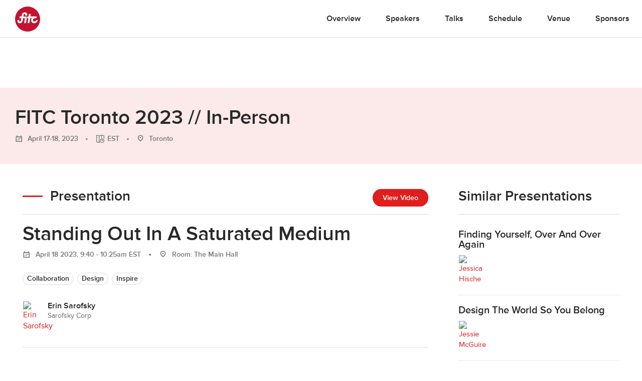

--- FILE ---
content_type: text/html; charset=UTF-8
request_url: https://fitc.ca/presentation/standing-out-in-a-saturated-medium/
body_size: 19196
content:

<!DOCTYPE html>
<html lang="en-US">
<head>
  <!-- Google Tag Manager
  <script>(function(w,d,s,l,i){w[l]=w[l]||[];w[l].push({'gtm.start':
  new Date().getTime(),event:'gtm.js'});var f=d.getElementsByTagName(s)[0],
  j=d.createElement(s),dl=l!='dataLayer'?'&l='+l:'';j.async=true;j.src=
  'https://www.googletagmanager.com/gtm.js?id='+i+dl;f.parentNode.insertBefore(j,f);
})(window,document,'script','dataLayer','GTM-KNKM6FD');</script>
End Google Tag Manager -->
<meta charset="UTF-8">
<meta name="viewport" content="width=device-width, initial-scale=1">
<link rel="profile" href="http://gmpg.org/xfn/11">
<link rel="pingback" href="https://fitc.ca/xmlrpc.php">
<script src="//use.typekit.net/xpb3apf.js"></script>
<script>try { Typekit.load(); } catch (e) {}</script>
<meta name='robots' content='index, follow, max-image-preview:large, max-snippet:-1, max-video-preview:-1' />
	<style>img:is([sizes="auto" i], [sizes^="auto," i]) { contain-intrinsic-size: 3000px 1500px }</style>
	
	<!-- This site is optimized with the Yoast SEO Premium plugin v26.6 (Yoast SEO v26.7) - https://yoast.com/wordpress/plugins/seo/ -->
	<title>Standing Out In A Saturated Medium - FITC</title>
	<link rel="canonical" href="https://fitc.ca/presentation/standing-out-in-a-saturated-medium/" />
	<meta property="og:locale" content="en_US" />
	<meta property="og:type" content="article" />
	<meta property="og:title" content="Standing Out In A Saturated Medium" />
	<meta property="og:url" content="https://fitc.ca/presentation/standing-out-in-a-saturated-medium/" />
	<meta property="og:site_name" content="FITC" />
	<meta property="article:publisher" content="https://www.facebook.com/fitcevents" />
	<meta property="article:modified_time" content="2023-08-09T15:00:52+00:00" />
	<meta property="og:image" content="https://media-library.fitc.ca/wp-content/uploads/2022/12/21193411/FITC_BANNE_01-scaled.jpg" />
	<meta property="og:image:width" content="1200" />
	<meta property="og:image:height" content="630" />
	<meta property="og:image:type" content="image/png" />
	<script type="application/ld+json" class="yoast-schema-graph">{"@context":"https://schema.org","@graph":[{"@type":"WebPage","@id":"https://fitc.ca/presentation/standing-out-in-a-saturated-medium/","url":"https://fitc.ca/presentation/standing-out-in-a-saturated-medium/","name":"Standing Out In A Saturated Medium - FITC","isPartOf":{"@id":"https://fitc.ca/#website"},"datePublished":"2023-01-31T16:40:19+00:00","dateModified":"2023-08-09T15:00:52+00:00","breadcrumb":{"@id":"https://fitc.ca/presentation/standing-out-in-a-saturated-medium/#breadcrumb"},"inLanguage":"en-US","potentialAction":[{"@type":"ReadAction","target":["https://fitc.ca/presentation/standing-out-in-a-saturated-medium/"]}]},{"@type":"BreadcrumbList","@id":"https://fitc.ca/presentation/standing-out-in-a-saturated-medium/#breadcrumb","itemListElement":[{"@type":"ListItem","position":1,"name":"Home","item":"https://fitc.ca/"},{"@type":"ListItem","position":2,"name":"Standing Out In A Saturated Medium"}]},{"@type":"WebSite","@id":"https://fitc.ca/#website","url":"https://fitc.ca/","name":"FITC","description":"Future. Innovation. Technology. Creativity. // Inspirational &amp; Educational Events for the Design &amp; Technology Community","publisher":{"@id":"https://fitc.ca/#organization"},"potentialAction":[{"@type":"SearchAction","target":{"@type":"EntryPoint","urlTemplate":"https://fitc.ca/?s={search_term_string}"},"query-input":{"@type":"PropertyValueSpecification","valueRequired":true,"valueName":"search_term_string"}}],"inLanguage":"en-US"},{"@type":"Organization","@id":"https://fitc.ca/#organization","name":"FITC","url":"https://fitc.ca/","logo":{"@type":"ImageObject","inLanguage":"en-US","@id":"https://fitc.ca/#/schema/logo/image/","url":"https://media-library.fitc.ca/wp-content/uploads/2019/08/16232016/fitc_logo_redspot.png","contentUrl":"https://media-library.fitc.ca/wp-content/uploads/2019/08/16232016/fitc_logo_redspot.png","width":500,"height":500,"caption":"FITC"},"image":{"@id":"https://fitc.ca/#/schema/logo/image/"},"sameAs":["https://www.facebook.com/fitcevents","https://x.com/fitc","https://www.instagram.com/fitc/","https://www.linkedin.com/company/fitc/","https://www.youtube.com/user/fitcevents"]}]}</script>
	<!-- / Yoast SEO Premium plugin. -->


<link rel="alternate" type="application/rss+xml" title="FITC &raquo; Feed" href="https://fitc.ca/feed/" />
<link rel="alternate" type="application/rss+xml" title="FITC &raquo; Comments Feed" href="https://fitc.ca/comments/feed/" />
<link rel="alternate" type="application/json" title="FITC Events" href="https://fitc.ca/events.json">
<script type="text/javascript">
/* <![CDATA[ */
window._wpemojiSettings = {"baseUrl":"https:\/\/s.w.org\/images\/core\/emoji\/16.0.1\/72x72\/","ext":".png","svgUrl":"https:\/\/s.w.org\/images\/core\/emoji\/16.0.1\/svg\/","svgExt":".svg","source":{"concatemoji":"https:\/\/fitc.ca\/wp-includes\/js\/wp-emoji-release.min.js?ver=6.8.3"}};
/*! This file is auto-generated */
!function(s,n){var o,i,e;function c(e){try{var t={supportTests:e,timestamp:(new Date).valueOf()};sessionStorage.setItem(o,JSON.stringify(t))}catch(e){}}function p(e,t,n){e.clearRect(0,0,e.canvas.width,e.canvas.height),e.fillText(t,0,0);var t=new Uint32Array(e.getImageData(0,0,e.canvas.width,e.canvas.height).data),a=(e.clearRect(0,0,e.canvas.width,e.canvas.height),e.fillText(n,0,0),new Uint32Array(e.getImageData(0,0,e.canvas.width,e.canvas.height).data));return t.every(function(e,t){return e===a[t]})}function u(e,t){e.clearRect(0,0,e.canvas.width,e.canvas.height),e.fillText(t,0,0);for(var n=e.getImageData(16,16,1,1),a=0;a<n.data.length;a++)if(0!==n.data[a])return!1;return!0}function f(e,t,n,a){switch(t){case"flag":return n(e,"\ud83c\udff3\ufe0f\u200d\u26a7\ufe0f","\ud83c\udff3\ufe0f\u200b\u26a7\ufe0f")?!1:!n(e,"\ud83c\udde8\ud83c\uddf6","\ud83c\udde8\u200b\ud83c\uddf6")&&!n(e,"\ud83c\udff4\udb40\udc67\udb40\udc62\udb40\udc65\udb40\udc6e\udb40\udc67\udb40\udc7f","\ud83c\udff4\u200b\udb40\udc67\u200b\udb40\udc62\u200b\udb40\udc65\u200b\udb40\udc6e\u200b\udb40\udc67\u200b\udb40\udc7f");case"emoji":return!a(e,"\ud83e\udedf")}return!1}function g(e,t,n,a){var r="undefined"!=typeof WorkerGlobalScope&&self instanceof WorkerGlobalScope?new OffscreenCanvas(300,150):s.createElement("canvas"),o=r.getContext("2d",{willReadFrequently:!0}),i=(o.textBaseline="top",o.font="600 32px Arial",{});return e.forEach(function(e){i[e]=t(o,e,n,a)}),i}function t(e){var t=s.createElement("script");t.src=e,t.defer=!0,s.head.appendChild(t)}"undefined"!=typeof Promise&&(o="wpEmojiSettingsSupports",i=["flag","emoji"],n.supports={everything:!0,everythingExceptFlag:!0},e=new Promise(function(e){s.addEventListener("DOMContentLoaded",e,{once:!0})}),new Promise(function(t){var n=function(){try{var e=JSON.parse(sessionStorage.getItem(o));if("object"==typeof e&&"number"==typeof e.timestamp&&(new Date).valueOf()<e.timestamp+604800&&"object"==typeof e.supportTests)return e.supportTests}catch(e){}return null}();if(!n){if("undefined"!=typeof Worker&&"undefined"!=typeof OffscreenCanvas&&"undefined"!=typeof URL&&URL.createObjectURL&&"undefined"!=typeof Blob)try{var e="postMessage("+g.toString()+"("+[JSON.stringify(i),f.toString(),p.toString(),u.toString()].join(",")+"));",a=new Blob([e],{type:"text/javascript"}),r=new Worker(URL.createObjectURL(a),{name:"wpTestEmojiSupports"});return void(r.onmessage=function(e){c(n=e.data),r.terminate(),t(n)})}catch(e){}c(n=g(i,f,p,u))}t(n)}).then(function(e){for(var t in e)n.supports[t]=e[t],n.supports.everything=n.supports.everything&&n.supports[t],"flag"!==t&&(n.supports.everythingExceptFlag=n.supports.everythingExceptFlag&&n.supports[t]);n.supports.everythingExceptFlag=n.supports.everythingExceptFlag&&!n.supports.flag,n.DOMReady=!1,n.readyCallback=function(){n.DOMReady=!0}}).then(function(){return e}).then(function(){var e;n.supports.everything||(n.readyCallback(),(e=n.source||{}).concatemoji?t(e.concatemoji):e.wpemoji&&e.twemoji&&(t(e.twemoji),t(e.wpemoji)))}))}((window,document),window._wpemojiSettings);
/* ]]> */
</script>
<style id='wp-emoji-styles-inline-css' type='text/css'>

	img.wp-smiley, img.emoji {
		display: inline !important;
		border: none !important;
		box-shadow: none !important;
		height: 1em !important;
		width: 1em !important;
		margin: 0 0.07em !important;
		vertical-align: -0.1em !important;
		background: none !important;
		padding: 0 !important;
	}
</style>
<link rel='stylesheet' id='wp-block-library-css' href='https://fitc.ca/wp-includes/css/dist/block-library/style.min.css?ver=6.8.3' type='text/css' media='all' />
<style id='classic-theme-styles-inline-css' type='text/css'>
/*! This file is auto-generated */
.wp-block-button__link{color:#fff;background-color:#32373c;border-radius:9999px;box-shadow:none;text-decoration:none;padding:calc(.667em + 2px) calc(1.333em + 2px);font-size:1.125em}.wp-block-file__button{background:#32373c;color:#fff;text-decoration:none}
</style>
<style id='global-styles-inline-css' type='text/css'>
:root{--wp--preset--aspect-ratio--square: 1;--wp--preset--aspect-ratio--4-3: 4/3;--wp--preset--aspect-ratio--3-4: 3/4;--wp--preset--aspect-ratio--3-2: 3/2;--wp--preset--aspect-ratio--2-3: 2/3;--wp--preset--aspect-ratio--16-9: 16/9;--wp--preset--aspect-ratio--9-16: 9/16;--wp--preset--color--black: #000000;--wp--preset--color--cyan-bluish-gray: #abb8c3;--wp--preset--color--white: #ffffff;--wp--preset--color--pale-pink: #f78da7;--wp--preset--color--vivid-red: #cf2e2e;--wp--preset--color--luminous-vivid-orange: #ff6900;--wp--preset--color--luminous-vivid-amber: #fcb900;--wp--preset--color--light-green-cyan: #7bdcb5;--wp--preset--color--vivid-green-cyan: #00d084;--wp--preset--color--pale-cyan-blue: #8ed1fc;--wp--preset--color--vivid-cyan-blue: #0693e3;--wp--preset--color--vivid-purple: #9b51e0;--wp--preset--gradient--vivid-cyan-blue-to-vivid-purple: linear-gradient(135deg,rgba(6,147,227,1) 0%,rgb(155,81,224) 100%);--wp--preset--gradient--light-green-cyan-to-vivid-green-cyan: linear-gradient(135deg,rgb(122,220,180) 0%,rgb(0,208,130) 100%);--wp--preset--gradient--luminous-vivid-amber-to-luminous-vivid-orange: linear-gradient(135deg,rgba(252,185,0,1) 0%,rgba(255,105,0,1) 100%);--wp--preset--gradient--luminous-vivid-orange-to-vivid-red: linear-gradient(135deg,rgba(255,105,0,1) 0%,rgb(207,46,46) 100%);--wp--preset--gradient--very-light-gray-to-cyan-bluish-gray: linear-gradient(135deg,rgb(238,238,238) 0%,rgb(169,184,195) 100%);--wp--preset--gradient--cool-to-warm-spectrum: linear-gradient(135deg,rgb(74,234,220) 0%,rgb(151,120,209) 20%,rgb(207,42,186) 40%,rgb(238,44,130) 60%,rgb(251,105,98) 80%,rgb(254,248,76) 100%);--wp--preset--gradient--blush-light-purple: linear-gradient(135deg,rgb(255,206,236) 0%,rgb(152,150,240) 100%);--wp--preset--gradient--blush-bordeaux: linear-gradient(135deg,rgb(254,205,165) 0%,rgb(254,45,45) 50%,rgb(107,0,62) 100%);--wp--preset--gradient--luminous-dusk: linear-gradient(135deg,rgb(255,203,112) 0%,rgb(199,81,192) 50%,rgb(65,88,208) 100%);--wp--preset--gradient--pale-ocean: linear-gradient(135deg,rgb(255,245,203) 0%,rgb(182,227,212) 50%,rgb(51,167,181) 100%);--wp--preset--gradient--electric-grass: linear-gradient(135deg,rgb(202,248,128) 0%,rgb(113,206,126) 100%);--wp--preset--gradient--midnight: linear-gradient(135deg,rgb(2,3,129) 0%,rgb(40,116,252) 100%);--wp--preset--font-size--small: 13px;--wp--preset--font-size--medium: 20px;--wp--preset--font-size--large: 36px;--wp--preset--font-size--x-large: 42px;--wp--preset--spacing--20: 0.44rem;--wp--preset--spacing--30: 0.67rem;--wp--preset--spacing--40: 1rem;--wp--preset--spacing--50: 1.5rem;--wp--preset--spacing--60: 2.25rem;--wp--preset--spacing--70: 3.38rem;--wp--preset--spacing--80: 5.06rem;--wp--preset--shadow--natural: 6px 6px 9px rgba(0, 0, 0, 0.2);--wp--preset--shadow--deep: 12px 12px 50px rgba(0, 0, 0, 0.4);--wp--preset--shadow--sharp: 6px 6px 0px rgba(0, 0, 0, 0.2);--wp--preset--shadow--outlined: 6px 6px 0px -3px rgba(255, 255, 255, 1), 6px 6px rgba(0, 0, 0, 1);--wp--preset--shadow--crisp: 6px 6px 0px rgba(0, 0, 0, 1);}:where(.is-layout-flex){gap: 0.5em;}:where(.is-layout-grid){gap: 0.5em;}body .is-layout-flex{display: flex;}.is-layout-flex{flex-wrap: wrap;align-items: center;}.is-layout-flex > :is(*, div){margin: 0;}body .is-layout-grid{display: grid;}.is-layout-grid > :is(*, div){margin: 0;}:where(.wp-block-columns.is-layout-flex){gap: 2em;}:where(.wp-block-columns.is-layout-grid){gap: 2em;}:where(.wp-block-post-template.is-layout-flex){gap: 1.25em;}:where(.wp-block-post-template.is-layout-grid){gap: 1.25em;}.has-black-color{color: var(--wp--preset--color--black) !important;}.has-cyan-bluish-gray-color{color: var(--wp--preset--color--cyan-bluish-gray) !important;}.has-white-color{color: var(--wp--preset--color--white) !important;}.has-pale-pink-color{color: var(--wp--preset--color--pale-pink) !important;}.has-vivid-red-color{color: var(--wp--preset--color--vivid-red) !important;}.has-luminous-vivid-orange-color{color: var(--wp--preset--color--luminous-vivid-orange) !important;}.has-luminous-vivid-amber-color{color: var(--wp--preset--color--luminous-vivid-amber) !important;}.has-light-green-cyan-color{color: var(--wp--preset--color--light-green-cyan) !important;}.has-vivid-green-cyan-color{color: var(--wp--preset--color--vivid-green-cyan) !important;}.has-pale-cyan-blue-color{color: var(--wp--preset--color--pale-cyan-blue) !important;}.has-vivid-cyan-blue-color{color: var(--wp--preset--color--vivid-cyan-blue) !important;}.has-vivid-purple-color{color: var(--wp--preset--color--vivid-purple) !important;}.has-black-background-color{background-color: var(--wp--preset--color--black) !important;}.has-cyan-bluish-gray-background-color{background-color: var(--wp--preset--color--cyan-bluish-gray) !important;}.has-white-background-color{background-color: var(--wp--preset--color--white) !important;}.has-pale-pink-background-color{background-color: var(--wp--preset--color--pale-pink) !important;}.has-vivid-red-background-color{background-color: var(--wp--preset--color--vivid-red) !important;}.has-luminous-vivid-orange-background-color{background-color: var(--wp--preset--color--luminous-vivid-orange) !important;}.has-luminous-vivid-amber-background-color{background-color: var(--wp--preset--color--luminous-vivid-amber) !important;}.has-light-green-cyan-background-color{background-color: var(--wp--preset--color--light-green-cyan) !important;}.has-vivid-green-cyan-background-color{background-color: var(--wp--preset--color--vivid-green-cyan) !important;}.has-pale-cyan-blue-background-color{background-color: var(--wp--preset--color--pale-cyan-blue) !important;}.has-vivid-cyan-blue-background-color{background-color: var(--wp--preset--color--vivid-cyan-blue) !important;}.has-vivid-purple-background-color{background-color: var(--wp--preset--color--vivid-purple) !important;}.has-black-border-color{border-color: var(--wp--preset--color--black) !important;}.has-cyan-bluish-gray-border-color{border-color: var(--wp--preset--color--cyan-bluish-gray) !important;}.has-white-border-color{border-color: var(--wp--preset--color--white) !important;}.has-pale-pink-border-color{border-color: var(--wp--preset--color--pale-pink) !important;}.has-vivid-red-border-color{border-color: var(--wp--preset--color--vivid-red) !important;}.has-luminous-vivid-orange-border-color{border-color: var(--wp--preset--color--luminous-vivid-orange) !important;}.has-luminous-vivid-amber-border-color{border-color: var(--wp--preset--color--luminous-vivid-amber) !important;}.has-light-green-cyan-border-color{border-color: var(--wp--preset--color--light-green-cyan) !important;}.has-vivid-green-cyan-border-color{border-color: var(--wp--preset--color--vivid-green-cyan) !important;}.has-pale-cyan-blue-border-color{border-color: var(--wp--preset--color--pale-cyan-blue) !important;}.has-vivid-cyan-blue-border-color{border-color: var(--wp--preset--color--vivid-cyan-blue) !important;}.has-vivid-purple-border-color{border-color: var(--wp--preset--color--vivid-purple) !important;}.has-vivid-cyan-blue-to-vivid-purple-gradient-background{background: var(--wp--preset--gradient--vivid-cyan-blue-to-vivid-purple) !important;}.has-light-green-cyan-to-vivid-green-cyan-gradient-background{background: var(--wp--preset--gradient--light-green-cyan-to-vivid-green-cyan) !important;}.has-luminous-vivid-amber-to-luminous-vivid-orange-gradient-background{background: var(--wp--preset--gradient--luminous-vivid-amber-to-luminous-vivid-orange) !important;}.has-luminous-vivid-orange-to-vivid-red-gradient-background{background: var(--wp--preset--gradient--luminous-vivid-orange-to-vivid-red) !important;}.has-very-light-gray-to-cyan-bluish-gray-gradient-background{background: var(--wp--preset--gradient--very-light-gray-to-cyan-bluish-gray) !important;}.has-cool-to-warm-spectrum-gradient-background{background: var(--wp--preset--gradient--cool-to-warm-spectrum) !important;}.has-blush-light-purple-gradient-background{background: var(--wp--preset--gradient--blush-light-purple) !important;}.has-blush-bordeaux-gradient-background{background: var(--wp--preset--gradient--blush-bordeaux) !important;}.has-luminous-dusk-gradient-background{background: var(--wp--preset--gradient--luminous-dusk) !important;}.has-pale-ocean-gradient-background{background: var(--wp--preset--gradient--pale-ocean) !important;}.has-electric-grass-gradient-background{background: var(--wp--preset--gradient--electric-grass) !important;}.has-midnight-gradient-background{background: var(--wp--preset--gradient--midnight) !important;}.has-small-font-size{font-size: var(--wp--preset--font-size--small) !important;}.has-medium-font-size{font-size: var(--wp--preset--font-size--medium) !important;}.has-large-font-size{font-size: var(--wp--preset--font-size--large) !important;}.has-x-large-font-size{font-size: var(--wp--preset--font-size--x-large) !important;}
:where(.wp-block-post-template.is-layout-flex){gap: 1.25em;}:where(.wp-block-post-template.is-layout-grid){gap: 1.25em;}
:where(.wp-block-columns.is-layout-flex){gap: 2em;}:where(.wp-block-columns.is-layout-grid){gap: 2em;}
:root :where(.wp-block-pullquote){font-size: 1.5em;line-height: 1.6;}
</style>
<link rel='stylesheet' id='search-filter-plugin-styles-css' href='https://fitc.ca/wp-content/plugins/search-filter-pro/public/assets/css/search-filter.min.css?ver=2.5.10' type='text/css' media='all' />
<link rel='stylesheet' id='fitc-2021-style-css' href='https://fitc.ca/wp-content/themes/fitc-2021/style.css?ver=6.8.3' type='text/css' media='all' />
<script type="text/javascript" src="https://fitc.ca/wp-content/plugins/stop-user-enumeration/frontend/js/frontend.js?ver=1.7.5" id="stop-user-enumeration-js" defer="defer" data-wp-strategy="defer"></script>
<script type="text/javascript" src="https://fitc.ca/wp-includes/js/jquery/jquery.min.js?ver=3.7.1" id="jquery-core-js"></script>
<script type="text/javascript" src="https://fitc.ca/wp-includes/js/jquery/jquery-migrate.min.js?ver=3.4.1" id="jquery-migrate-js"></script>
<script type="text/javascript" id="search-filter-plugin-build-js-extra">
/* <![CDATA[ */
var SF_LDATA = {"ajax_url":"https:\/\/fitc.ca\/wp-admin\/admin-ajax.php","home_url":"https:\/\/fitc.ca\/","extensions":[]};
/* ]]> */
</script>
<script type="text/javascript" src="https://fitc.ca/wp-content/plugins/search-filter-pro/public/assets/js/search-filter-build.min.js?ver=2.5.10" id="search-filter-plugin-build-js"></script>
<script type="text/javascript" src="https://fitc.ca/wp-content/plugins/search-filter-pro/public/assets/js/chosen.jquery.min.js?ver=2.5.10" id="search-filter-plugin-chosen-js"></script>
<link rel="https://api.w.org/" href="https://fitc.ca/wp-json/" /><link rel="EditURI" type="application/rsd+xml" title="RSD" href="https://fitc.ca/xmlrpc.php?rsd" />
<link rel="alternate" title="oEmbed (JSON)" type="application/json+oembed" href="https://fitc.ca/wp-json/oembed/1.0/embed?url=https%3A%2F%2Ffitc.ca%2Fpresentation%2Fstanding-out-in-a-saturated-medium%2F" />
<link rel="alternate" title="oEmbed (XML)" type="text/xml+oembed" href="https://fitc.ca/wp-json/oembed/1.0/embed?url=https%3A%2F%2Ffitc.ca%2Fpresentation%2Fstanding-out-in-a-saturated-medium%2F&#038;format=xml" />
<style type="text/css">.recentcomments a{display:inline !important;padding:0 !important;margin:0 !important;}</style><link rel="icon" href="https://media-library.fitc.ca/wp-content/uploads/2019/06/27150534/favicon-150x150.png" sizes="32x32" />
<link rel="icon" href="https://media-library.fitc.ca/wp-content/uploads/2019/06/27150534/favicon-300x300.png" sizes="192x192" />
<link rel="apple-touch-icon" href="https://media-library.fitc.ca/wp-content/uploads/2019/06/27150534/favicon-180x180.png" />
<meta name="msapplication-TileImage" content="https://media-library.fitc.ca/wp-content/uploads/2019/06/27150534/favicon-300x300.png" />
<link rel="stylesheet" href="https://fitc.ca/wp-content/themes/fitc-2021/assets/css/app.css?ver=251209-205955">
<link  rel="alternate"  type="application/json"  title="FITC Events"  href="https://fitc.ca/events.json">

</head>
<body class="wp-singular presentation-template-default single single-presentation postid-33697 wp-theme-fitc-2021 presentation-standing-out-in-a-saturated-medium single-event">
  <!-- Google Tag Manager (noscript) -->
  <noscript><iframe src="https://www.googletagmanager.com/ns.html?id=GTM-KNKM6FD"
    height="0" width="0" style="display:none;visibility:hidden"></iframe></noscript>
    <!-- End Google Tag Manager (noscript) -->
    <a class="skip-link sr-only focusable" href="#content">Skip to content</a>
    <header id="site-header" class="site-header">
      <div class="container-fluid">
        <div class="header-content">
          <h1 class="site-title">
            <a href="https://fitc.ca/" rel="home">
              <span class="icon logo-fitc"><span class="sr-only">FITC</span> <svg xmlns="http://www.w3.org/2000/svg" viewBox="0 0 100 100">
<g class="logo-fitc">
	<circle cx="50" cy="50" r="50" style="fill:#c41230;"/>
	<path style="fill:#FFFFFF;" d="M64.3,53.2c0.5-3.7,2.4-7.1,5.2-9.5c-1.8,1-3.1,2-3.1,2c-0.7,0.5-1.7,0.9-2.3,0.9h-4l-2.7,18.1
		c-0.1,0.9-0.9,1.6-1.8,1.6h-4.2c-0.9,0-1.5-0.7-1.3-1.6l2.7-18.1h-3.2c-0.9,0-1.5-0.7-1.3-1.6l0.6-3.8c0.1-0.9,1-1.5,1.8-1.5h3.1
		l1.3-8.5c0.1-0.9,0.9-1.6,1.8-1.6h4.2c0.9,0,1.5,0.7,1.3,1.6l-1.3,8.5h23.5c0.9,0,1.5,0.7,1.3,1.5L85.4,45c-0.1,0.9-1,1.6-1.8,1.6
		h-5.1c-3.5,0.1-6.7,3.1-7.2,6.6c-0.5,3.6,2.1,6.6,5.7,6.6c4.6,0,6.6-4.2,6.7-4.3c0,0,0,0,0,0c0.3-0.5,0.8-0.8,1.4-0.8h4.2
		c0.8,0,1.4,0.6,1.2,1.4c-0.3,1.8-4.8,10.5-14.4,10.5C68.5,66.7,63.3,60.6,64.3,53.2 M9.9,60c-0.7-2.3,0-5.2,0-5.2l0,0
		c0.2-0.8,0.9-1.5,1.7-1.5h3.9c0.8,0,1.5,0.7,1.3,1.6c-0.6,2.4-0.4,4.9,2.5,4.9c2,0,3.7-1.4,4-3.3c0.1-0.7,1.5-9.9,1.5-9.9h-6.2
		c-0.9,0-1.5-0.7-1.3-1.6l0.6-3.8c0.1-0.9,1-1.5,1.8-1.5H26l0.8-5.7c0.6-4,4-10.9,12.5-10.9c5.3,0,8.4,3.6,9.2,6.7
		c0.5,1.9-0.2,5.2-0.2,5.2c-0.1,0.9-0.9,1.6-1.8,1.6h-4.5c-0.9,0-1.5-0.7-1.3-1.6l0.2-1.4c0-0.6,0.4-3.4-2.8-3.4
		c-3.1,0-3.8,3.3-3.8,3.3l-1,6.3h10.4c1.9,0,3.4,1.5,3.4,3.4c0,0.7-3.3,21.7-3.3,21.7c-0.1,0.8-0.9,1.5-1.7,1.5h-4.4
		c-0.8,0-1.4-0.7-1.3-1.5l2.8-18.2h-7l-1.5,10c-1.9,8-8.9,10.2-12.1,10.2C12.8,66.7,10.6,62.4,9.9,60"/>
</g>
</svg>
</span>            </a>
          </h1>
          <button id="menu-toggle" class="menu-toggle" aria-controls="primary-menu" aria-expanded="false">
            <span class="icon icon-menu"><span class="sr-only">Primary Menu</span> <?xml version="1.0" encoding="utf-8"?>
<!-- Generator: Adobe Illustrator 25.1.0, SVG Export Plug-In . SVG Version: 6.00 Build 0)  -->
<svg version="1.1" id="Layer_1" xmlns="http://www.w3.org/2000/svg" xmlns:xlink="http://www.w3.org/1999/xlink" x="0px" y="0px"
	 viewBox="0 0 100 63.4"   xml:space="preserve">
<g>
	<path d="M0,63.4h100v-4H0V63.4z"/>
	<path d="M0,34.3h100v-4H0V34.3z"/>
	<path d="M0,4h100V0H0V4z"/>
</g>
</svg>
</span>          </button>
          <nav id="site-navigation" class="site-navigation">
            <h1 class="sr-only">Site Navigation</h1>
            <div id="site-navigation-content" class="site-navigation-content  w-100">
                              <style>
  .icon.logo-fitc svg {
    color: #c41230 !important;
  }
  .short-divider {
    background: #df1e1e;
  }
  .connect-socials .icon-github {
    color: #292929;
  }
  .connect-socials  .icon-github:hover {
    color: #fff;
  }
  .connect-socials  .icon-book g {
    fill: #292929 !important;
  }
  .card-bottom a .icon-book g {
    fill: #df1e1e !important;
  }
  .site-header .nav-main a:hover, .site-header.nav-light .nav-main a:hover {
    color: #df1e1e;
  }
  .modules-event-tickets .tickets .tbody .ticket-row:nth-of-type(2n+1) .ticket-price {
    color: #df1e1e;
  }
  .connect-socials  .icon-book:hover g {
    fill: #fff !important;
  }
  .card-bottom a .icon-github {
    color: #df1e1e;
  }
  .icon-github, .icon-github:hover {
    color: #df1e1e;
  }
  a {
    color: #df1e1e  }
  .event-template-default .section-accent,
  .presentation-template-default .section-accent,
  .single-event .section-accent,
  .single-presentation .section-accent {
    background-color:#fce9e9;
  }
  .section-accent.video-section .bg-wrapper {
    background-color:#fce9e9;
  }
  .event-template-default .btn-default, .single-event .btn-default, .event-template-default h3:before, .single-event h3:before,
  .nav-main .extra-nav-toggler:hover span, .nav-secondary .extra-nav-toggler:hover span, .nav-main .extra-nav-toggler:hover span, .nav-secondary .extra-nav-toggler:hover span,
  .modules-event-overview .post .header-with-line:before {
    background-color: #df1e1e  }
  .event-template-default .btn-default {
    color: #fff;
  }
  .btn-default:hover {
    filter: brightness(105%);
    color: #fff;
  }
  .modules-event-slides .post-list .presentation-description .link-more,
  .modules-slides-list .post-list .presentation-description .link-more,
  .modules-videos-list .post-list .presentation-description .link-more,
  .modules-event-presentations .post-list .presentation-description .link-more,
  .modules-event-workshops .post-list .presentation-description .link-more,
  .modules-event-the-bside .post-list .presentation-description .link-more,
  .modules-event-the-hub .post-list .presentation-description .link-more,
  .event-template-default a,
  .footer-contact .footer-legal-links a:hover,
  .single-event .nav-main .menu-item-events a, .single-event .nav-secondary .menu-item-events a  {
    color: #df1e1e  }
  .sf-field-taxonomy-speaker_tags ul li .sf-label-checkbox:hover, .tag:hover, .sf-field-taxonomy-speaker_tags ul li .sf-label-checkbox.selected, .tag.selected,
  .modules-events-series-speakers .speaker-filter-tags .tag.selected, .modules-event-speakers .speaker-filter-tags .tag.selected, .modules-videos-list .speaker-filter-tags .tag.selected, .modules-slides-list .speaker-filter-tags .tag.selected, .modules-event-speakers .speaker-filter-tags .tag.selected, .modules-event-slides .speaker-filter-tags .tag.selected, .modules-speakers-list .speaker-filter-tags .tag.selected, .modules-event-speakers-featured .speaker-filter-tags .tag.selected, .modules-about-staff .speaker-filter-tags .tag.selected{
    background-color: #df1e1e;
    border-color:  #df1e1e;
    color: #fff !important;
  }
  .notice {
    background-color:#fce9e9;
    color: #df1e1e;
  }
  .nav-main .extra-event-nav ul li a:hover, .nav-secondary .extra-event-nav ul li a:hover {
    background-color:#fce9e9;
    color: #df1e1e  }
  .modules-events-series-speakers .card-bottom .icon .fg, .modules-event-speakers .card-bottom .icon .fg, .modules-videos-list .card-bottom .icon .fg, .modules-slides-list .card-bottom .icon .fg, .modules-event-speakers .card-bottom .icon .fg, .modules-event-slides .card-bottom .icon .fg, .modules-speakers-list .card-bottom .icon .fg, .modules-event-speakers-featured .card-bottom .icon .fg, .modules-events-series-speakers .card-bottom .icon #fg, .modules-event-speakers .card-bottom .icon #fg, .modules-videos-list .card-bottom .icon #fg, .modules-slides-list .card-bottom .icon #fg, .modules-event-speakers .card-bottom .icon #fg, .modules-event-slides .card-bottom .icon #fg, .modules-speakers-list .card-bottom .icon #fg, .modules-event-speakers-featured .card-bottom .icon #fg, .modules-events-series-speakers .card-bottom .icon-book .bg, .modules-event-speakers .card-bottom .icon-book .bg, .modules-videos-list .card-bottom .icon-book .bg, .modules-slides-list .card-bottom .icon-book .bg, .modules-event-speakers .card-bottom .icon-book .bg, .modules-event-slides .card-bottom .icon-book .bg, .modules-speakers-list .card-bottom .icon-book .bg, .modules-event-speakers-featured .card-bottom .icon-book .bg, .modules-events-series-speakers .card-bottom .icon-github .fg:nth-child(2), .modules-event-speakers .card-bottom .icon-github .fg:nth-child(2), .modules-videos-list .card-bottom .icon-github .fg:nth-child(2), .modules-slides-list .card-bottom .icon-github .fg:nth-child(2), .modules-event-speakers .card-bottom .icon-github .fg:nth-child(2), .modules-event-slides .card-bottom .icon-github .fg:nth-child(2), .modules-speakers-list .card-bottom .icon-github .fg:nth-child(2), .modules-event-speakers-featured .card-bottom .icon-github .fg:nth-child(2) {
    fill: #df1e1e  }
  .why-buy-point .img-title,
  .site-header .outline-social:hover, .site-header.nav-light .outline-social:hover {
    background:#fce9e9;
  }
  .site-header .outline-social:hover .icon .fg, .site-header.nav-light .outline-social:hover .icon .fg, .site-header .outline-social:hover .icon #fg, .site-header.nav-light .outline-social:hover .icon #fg {
    fill: #df1e1e;
  }
  .footer-contact a {
    color: transparent;
  }
  .footer-contact a:hover span {
    background:#fce9e9;
  }
  .footer-contact a:hover .icon .fg, .notice p svg {
    fill: #df1e1e;
  }
  .why-buy-point path {
    fill: #df1e1e !important;
  }
  .section-accent .why-buy-point .img-title{
    background:#f9d2d2;
  }
  .modules-speakers-speaker .connect-socials a:hover,
  .modules-speakers-speaker .connect-socials a.btn-outline:hover {
    background-color: #df1e1e  }
  .footer-contact a:hover .icon #fg, .modules-speakers-speaker .connect-socials a:hover .icon .fg, .modules-speakers-speaker .connect-socials a:hover .icon #fg {
    fill: white;
  }
  .btn-outline {
    border-color:#df1e1e;
    color:#df1e1e;
  }
  .btn-outline path {
    stroke:#df1e1e;
  }
  .btn-outline:hover, .modules-event-schedule .schedule-day.selected {
    background-color:#df1e1e;
    color: #fff;
    border-color:#df1e1e;
  }
  .modules-event-slides .link-schedule-add.is-fav:hover, .modules-slides-list .link-schedule-add.is-fav:hover, .modules-videos-list .link-schedule-add.is-fav:hover, .modules-event-presentations .link-schedule-add.is-fav:hover, .modules-event-workshops .link-schedule-add.is-fav:hover, .modules-event-the-bside .link-schedule-add.is-fav:hover, .modules-event-the-hub .link-schedule-add.is-fav:hover {
    background:#fce9e9;
    border-color:#df1e1e;
    color:#df1e1e;
  }
  .modules-event-schedule .schedule .schedule-row .link-schedule-add {
    border-color:#df1e1e;
  }
  .modules-event-schedule .schedule .link-schedule-add.is-fav{
    color:#df1e1e;
  }
  .modules-event-schedule .schedule .link-schedule-add.is-fav:hover {
    color:#df1e1e;
    border-color:#df1e1e;
    background:#fce9e9;
  }
  .modules-event-schedule .schedule .thead .th{
    color:#df1e1e;
  }
  .modules-event-schedule .schedule .link-schedule-add.is-fav path,
  .modules-event-slides .link-schedule-add.is-fav path, .modules-slides-list .link-schedule-add.is-fav path, .modules-videos-list .link-schedule-add.is-fav path, .modules-event-presentations .link-schedule-add.is-fav, .modules-event-workshops .link-schedule-add.is-fav path, .modules-event-the-bside .link-schedule-add.is-fav path, .modules-event-the-hub .link-schedule-add.is-fav path {
    stroke:#df1e1e;
  }
  .modules-event-schedule .schedule-day {
    border-color: #222;
    color: #222;
    background: transparent;
  }
  .modules-location-venue .location-meta .btn-outline path, .modules-event-locations-hotels .location-meta .btn-outline path {
    fill:#df1e1e;
  }
  .modules-location-venue .location-meta .btn-outline:hover path, .modules-event-locations-hotels .location-meta .btn-outline:hover path  {
    fill: #fff;
  }
  .modules-event-schedule .schedule-day.selected {
    color: #fff;
  }
  .modules-event-schedule .schedule .tbody .tr.is-break, .modules-event-schedule .schedule .schedule-item-inner.is-tall{
    background:#fce9e9 !important;
  }
  .modules-event-tickets .tickets .tbody .ticket-row:nth-of-type(2n+1) .th, .modules-event-tickets .tickets .tbody .ticket-row:nth-of-type(2n+1) .selected::before {
    background:#fce9e9;
    color:#df1e1e;
  }
  .modules-presentation-presentation .link-schedule-add.is-fav, .modules-event-overview .link-schedule-add.is-fav,
  .modules-presentation-presentation .link-schedule-add.is-fav:hover, .modules-event-overview .link-schedule-add.is-fav:hover,
  .modules-event-slides .link-schedule-add.is-fav, .modules-slides-list .link-schedule-add.is-fav, .modules-videos-list .link-schedule-add.is-fav, .modules-event-presentations .link-schedule-add.is-fav, .modules-event-workshops .link-schedule-add.is-fav, .modules-event-the-bside .link-schedule-add.is-fav, .modules-event-the-hub .link-schedule-add.is-fav {
    color:#df1e1e;
    border-color:#df1e1e;
  }
  .modules-presentation-presentation .link-schedule-add.is-fav path, .modules-event-overview .link-schedule-add.is-fav path {
    stroke:#df1e1e;
  }
  .modules-event-tickets .tickets .bottom-sm div {
    color:#df1e1e;
  }
  .sf-field-post-meta-country ul li .sf-label-checkbox:hover, .speaker-filter-countries li a:hover {
    background:#fce9e9;
    color: #292929;
  }
  .modules-event-overview .post h2:before, .modules-event-overview .post h3:before {
    background-color:#df1e1e;
  }
  .form-feedback .rangeslider__handle:after, .accordion-toggle .horizontal, .accordion-toggle .vertical {
    background-color:#df1e1e;
  }
  .red {
    color:#df1e1e;
  }
  .sf-field-taxonomy-speaker_tags ul li .sf-label-checkbox, .tag {
    color: #292929 !important;
  }
  .nav-main .extra-event-nav ul li.selected a, .nav-secondary .extra-event-nav ul li.selected a {
    color:#df1e1e;
  }
  .nav-main li.current_page_item a, .nav-secondary li.current_page_item a, .nav-main li.selected a, .nav-secondary li.selected a {
    border-bottom-color: #df1e1e;
    color:#df1e1e;
  }
  .form-feedback .rangeslider__fill {
    background-color: #df1e1e;
  }
  .form-feedback input[type="range"]:focus + .rangeslider .rangeslider__handle {
    box-shadow:  0 0 0 2px  #fce9e9;
    border-color: #df1e1e;
  }
  .form-feedback input:focus, .form-feedback textarea:focus, .form-feedback select:focus {
    box-shadow:  0 0 0 2px  #fce9e9;
    border-color: #df1e1e;
  }
  .faqs .accordion-toggle .horizontal, .faqs .accordion-toggle .vertical {
    background-color:#df1e1e;
  }
  .modules-event-feedback .tab-contents ul.tabs li.current-tab, .modules-event-event-feedback .tab-contents ul.tabs li.current-tab, .modules-event-session-feedback .tab-contents ul.tabs li.current-tab {
    background-color:#df1e1e;
  }
  .modules-event-feedback .tab-contents ul.tabs li, .modules-event-event-feedback .tab-contents ul.tabs li, .modules-event-session-feedback .tab-contents ul.tabs li {
    border: 1px solid #292929;
    background: #fff;
    color: #292929;
  }
  @media only screen and (max-width: 991px) {
    .bg-wrapper {
      background:#fce9e9;
    }
    .nav-main .extra-event-nav ul li a:hover, .nav-secondary .extra-event-nav ul li a:hover {
      background: transparent;
    }
    .section-accent.video-section {
      background-color: #fce9e9 !important;
    }
  }
  /*2023 remote tag*/
  .remote-tag {
    background-color:#fce9e9;
  }
  .remote-tag {
    border-color: #df1e1e  }
  .remote-tag .basic-grey, .remote-tag svg path {
    color: #df1e1e !important;
  }
  a.remote-tag:hover .basic-grey,  a.remote-tag:hover svg path, a.remote-tag.selected .basic-grey, a.remote-tag.selected  svg path{
    color: #ffffff !important;
  }
  .speaker-remote:hover {
    background-color:#fce9e9;
  }
  .webu-buttons .btn-default {
    background: #df1e1e;
  }
  .webu-buttons .btn-default:hover {
    background: black;
  }




</style>
<ul class="nav-main">
      <li class="">
      <a href="/event/to23_in-person/">
        Overview      </a>
    </li>


          <li class="">
      <a href="/event/to23_in-person/speakers/">
        Speakers      </a>
    </li>


          <li class="">
      <a href="/event/to23_in-person/presentations/">
        Talks      </a>
    </li>


          <li class="">
      <a href="/event/to23_in-person/schedule/">
        Schedule      </a>
    </li>


          <li class="">
      <a href="/event/to23_in-person/locations-hotels/">
        Venue      </a>
    </li>


          <li class="">
      <a href="/event/to23_in-person/sponsors/">
        Sponsors      </a>
    </li>


          
    

    <div class="extra-event-nav">
      <ul>
                <!--  <li>  <a href="https://fitc.ca/events">All Events</a></li>-->
        </ul>
      </div>
              </ul>
                </div>
            </nav>
                      </div>
        </div>
      </header>
      <main>

<script type="application/ld+json">
{
  "@context": "http://schema.org",
  "@type": "Event",
  "name": "FITC Toronto 2023 // In-Person",
    "startDate" : "2023-04-17T00:00",
      "endDate" : "2023-04-18T00:00",
    "url" : "https://fitc.ca/event/to23_in-person/",
  "location" : {
    "@type" : "PostalAddress",
    "addressLocality" : "Toronto",
    "name" : "Toronto"
  },
  "organizer" : {
    "name" : "FITC"
  },
  "description" : "The ultimate conference for digital creators of all kinds",
  "image" : ""
}
</script>
  <section class="event-branding" style="background-image: url('https://media-library.fitc.ca/wp-content/uploads/2022/12/05174025/Var.1-Narrow-1920x120-Red-1.png');">
  </section>
<section class="section-accent">
  <div id="modules-event-subpage-hero"
    class="modules-event-subpage-hero  hero remove-before subpage ">
          <div class="container-fluid">
        <div class="row ">
          <div class="col-sm-10 col-xs-16 single-event-header">
            <div>
              <h2 class="hero-title p-name">  FITC Toronto 2023 // In-Person</h2>

            </div>
            <div class="extra-meta">
<p>
                                                                                <span class="addtocalendar">
                        <a class="atcb-link">
                          <span class="has-icon">
                            <span class="icon icon-calendar"> <?xml version="1.0" encoding="utf-8"?>
<svg width="14px" height="13px" viewBox="0 0 14 13" version="1.1" xmlns:xlink="http://www.w3.org/1999/xlink" xmlns="http://www.w3.org/2000/svg">
  <defs>
    <path d="M0 0L12 0L12 10L0 10L0 0Z" transform="translate(0 1.3747559)" id="path_1" />
    <clipPath id="clip_1">
      <use xlink:href="#path_1" />
    </clipPath>
  </defs>
  <g id="Group-8" transform="translate(0.75 0.75)">
    <path d="M0.5 0.127535L0.5 0.872465" transform="translate(2 0.0021972656)" id="Line" fill="none" fill-rule="evenodd" stroke="#757575" stroke-width="1.5" stroke-linecap="square" />
    <path d="M0.5 0.125191L0.5 0.874809" transform="translate(9 0)" id="Line" fill="none" fill-rule="evenodd" stroke="#757575" stroke-width="1.5" stroke-linecap="square" />
    <g id="Rectangle">
      <g clip-path="url(#clip_1)">
        <use xlink:href="#path_1" fill="none" stroke="#757575" stroke-width="3" />
      </g>
    </g>
    <path d="M0 0L1.5 0L1.5 1.5L0 1.5L0 0Z" transform="translate(5.26001 4.374756)" id="Rectangle" fill="#757575" fill-rule="evenodd" stroke="none" />
    <path d="M0 0L1.5 0L1.5 1.5L0 1.5L0 0Z" transform="translate(7.800049 4.374756)" id="Rectangle" fill="#757575" fill-rule="evenodd" stroke="none" />
    <path d="M0 0L1.5 0L1.5 1.5L0 1.5L0 0Z" transform="translate(5.26001 6.874756)" id="Rectangle" fill="#757575" fill-rule="evenodd" stroke="none" />
    <path d="M0 0L1.5 0L1.5 1.5L0 1.5L0 0Z" transform="translate(2.8000488 6.874756)" id="Rectangle" fill="#757575" fill-rule="evenodd" stroke="none" />
  </g>
</svg></span>                          <span class="icon-label smaller bold  smaller bold basic-grey">
                              <time class="dt-start"
                              datetime="2023-04-17 00:00">
                              April 17-18, 2023                            </time>
                          </span>
                        </span>
                      </a>
                      <var class="atc_event">
                        <var class="atc_date_start">2023-04-17 00:00:00</var>
                                                  <var class="atc_date_end">2023-04-19 00:00:00</var>
                                                <var class="atc_timezone">America/Toronto</var>
                        <var class="atc_title">FITC Toronto 2023 // In-Person</var>
                        <var class="atc_description">Join us for a celebration of the best the world has to offer in design, digital development, media and innovation in creative technologies.</var>
                        <var class="atc_location">Toronto</var>
                        <var class="atc_organizer">FITC</var>
                      </var>
                    </span>
                  
                                              <span class="add-bullet">
              <span class="has-icon timezone-space">
              <span class="icon icon-timezone"> <?xml version="1.0" encoding="utf-8"?>
<!-- Generator: Adobe Illustrator 25.1.0, SVG Export Plug-In . SVG Version: 6.00 Build 0)  -->
<svg version="1.1" id="Layer_1" xmlns="http://www.w3.org/2000/svg" xmlns:xlink="http://www.w3.org/1999/xlink" x="0px" y="0px"
	 viewBox="0 0 12.7 12.7"   xml:space="preserve">

<g>
	<g>
		<path  d="M9.2,5.8c-1.9,0-3.4,1.5-3.4,3.4s1.5,3.4,3.4,3.4c1.9,0,3.4-1.5,3.4-3.4S11.1,5.8,9.2,5.8z M9.2,11.7
			c-1.3,0-2.4-1.1-2.4-2.4s1.1-2.4,2.4-2.4s2.4,1.1,2.4,2.4S10.6,11.7,9.2,11.7z" fill="#757575"/>
	</g>
</g>
<g>
	<g>
		<path  d="M8.3,0L4.4,1L0,0v11.6l4.4,1.1L6,12.2c-0.2-0.3-0.5-0.5-0.6-0.9l-0.5,0.1V1.9l2.9-0.8v3.9
			c0.3-0.1,0.6-0.2,1-0.2V1.2l2.9,0.7v3.7c0.4,0.2,0.7,0.6,1,0.9V1.1L8.3,0z M3.9,11.5L1,10.8V1.2l2.9,0.7V11.5z" fill="#757575"/>
	</g>
</g>
<g>
	<g>
		<polygon  points="9.7,8.7 9.7,7.5 8.8,7.5 8.8,9.7 10.7,9.7 10.7,8.7 		" fill="#757575"/>
	</g>
</g>
</svg>
</span>                  <span class="icon-label smaller bold  smaller bold basic-grey">EST</span>
                </span>
              </span>

                            <span class="add-bullet">
                <span class="has-icon p-location">

                  <span class="icon icon-marker"> <?xml version="1.0" encoding="utf-8"?>
<!-- Generator: Adobe Illustrator 25.1.0, SVG Export Plug-In . SVG Version: 6.00 Build 0)  -->
<svg version="1.1" id="Layer_1" xmlns:serif="http://www.serif.com/"
	 xmlns="http://www.w3.org/2000/svg" xmlns:xlink="http://www.w3.org/1999/xlink" x="0px" y="0px" width="205.3px" height="249.1px"
	 viewBox="0 0 205.3 249.1"  xml:space="preserve">

<g id="Rectangle" transform="matrix(0.707107,0.707107,-0.707107,0.707107,11.342,-5.24309)">
	<path  d="M244.4,115.2l-105-1c-27.1-0.3-52.5-11-71.5-30.2S38.4,39.3,38.4,12.2c0-27.9,10.6-53.9,29.9-73.1
		s44.9-29.9,72.1-29.9l0,0l0,0c27.4,0,53.2,10.5,72.5,29.4c19.4,19,30.2,44.4,30.5,71.6L244.4,115.2z M89.9-39.3
		C76.5-25.8,69-7.5,69,12.2c0,18.9,7.3,36.8,20.7,50.2c13.3,13.5,31.1,21,50,21.2l73.8,0.7l-0.7-73.8c-0.2-19-7.7-36.8-21.3-50
		c-13.6-13.3-31.7-20.7-51.1-20.7l0,0C121.4-60.2,103.4-52.7,89.9-39.3z"/>
</g>
<circle id="Oval"  cx="102.5" cy="96.9" r="25.5"/>
</svg>
</span>                  <span class="icon-label smaller bold  smaller bold basic-grey p-locality">
                    Toronto                  </span>
                </span>
              </span>

            </p>
        </div>
      </div>
      <div class="col-sm-6 col-xs-16 text-right">



		

                
    </div>



      </div>
    </div>
  </div>
</section>
  <style>
  .icon.logo-fitc svg {
    color: #c41230 !important;
  }
  .short-divider {
    background: #df1e1e;
  }
  .connect-socials .icon-github {
    color: #292929;
  }
  .connect-socials  .icon-github:hover {
    color: #fff;
  }
  .connect-socials  .icon-book g {
    fill: #292929 !important;
  }
  .card-bottom a .icon-book g {
    fill: #df1e1e !important;
  }
  .site-header .nav-main a:hover, .site-header.nav-light .nav-main a:hover {
    color: #df1e1e;
  }
  .modules-event-tickets .tickets .tbody .ticket-row:nth-of-type(2n+1) .ticket-price {
    color: #df1e1e;
  }
  .connect-socials  .icon-book:hover g {
    fill: #fff !important;
  }
  .card-bottom a .icon-github {
    color: #df1e1e;
  }
  .icon-github, .icon-github:hover {
    color: #df1e1e;
  }
  a {
    color: #df1e1e  }
  .event-template-default .section-accent,
  .presentation-template-default .section-accent,
  .single-event .section-accent,
  .single-presentation .section-accent {
    background-color:#fce9e9;
  }
  .section-accent.video-section .bg-wrapper {
    background-color:#fce9e9;
  }
  .event-template-default .btn-default, .single-event .btn-default, .event-template-default h3:before, .single-event h3:before,
  .nav-main .extra-nav-toggler:hover span, .nav-secondary .extra-nav-toggler:hover span, .nav-main .extra-nav-toggler:hover span, .nav-secondary .extra-nav-toggler:hover span,
  .modules-event-overview .post .header-with-line:before {
    background-color: #df1e1e  }
  .event-template-default .btn-default {
    color: #fff;
  }
  .btn-default:hover {
    filter: brightness(105%);
    color: #fff;
  }
  .modules-event-slides .post-list .presentation-description .link-more,
  .modules-slides-list .post-list .presentation-description .link-more,
  .modules-videos-list .post-list .presentation-description .link-more,
  .modules-event-presentations .post-list .presentation-description .link-more,
  .modules-event-workshops .post-list .presentation-description .link-more,
  .modules-event-the-bside .post-list .presentation-description .link-more,
  .modules-event-the-hub .post-list .presentation-description .link-more,
  .event-template-default a,
  .footer-contact .footer-legal-links a:hover,
  .single-event .nav-main .menu-item-events a, .single-event .nav-secondary .menu-item-events a  {
    color: #df1e1e  }
  .sf-field-taxonomy-speaker_tags ul li .sf-label-checkbox:hover, .tag:hover, .sf-field-taxonomy-speaker_tags ul li .sf-label-checkbox.selected, .tag.selected,
  .modules-events-series-speakers .speaker-filter-tags .tag.selected, .modules-event-speakers .speaker-filter-tags .tag.selected, .modules-videos-list .speaker-filter-tags .tag.selected, .modules-slides-list .speaker-filter-tags .tag.selected, .modules-event-speakers .speaker-filter-tags .tag.selected, .modules-event-slides .speaker-filter-tags .tag.selected, .modules-speakers-list .speaker-filter-tags .tag.selected, .modules-event-speakers-featured .speaker-filter-tags .tag.selected, .modules-about-staff .speaker-filter-tags .tag.selected{
    background-color: #df1e1e;
    border-color:  #df1e1e;
    color: #fff !important;
  }
  .notice {
    background-color:#fce9e9;
    color: #df1e1e;
  }
  .nav-main .extra-event-nav ul li a:hover, .nav-secondary .extra-event-nav ul li a:hover {
    background-color:#fce9e9;
    color: #df1e1e  }
  .modules-events-series-speakers .card-bottom .icon .fg, .modules-event-speakers .card-bottom .icon .fg, .modules-videos-list .card-bottom .icon .fg, .modules-slides-list .card-bottom .icon .fg, .modules-event-speakers .card-bottom .icon .fg, .modules-event-slides .card-bottom .icon .fg, .modules-speakers-list .card-bottom .icon .fg, .modules-event-speakers-featured .card-bottom .icon .fg, .modules-events-series-speakers .card-bottom .icon #fg, .modules-event-speakers .card-bottom .icon #fg, .modules-videos-list .card-bottom .icon #fg, .modules-slides-list .card-bottom .icon #fg, .modules-event-speakers .card-bottom .icon #fg, .modules-event-slides .card-bottom .icon #fg, .modules-speakers-list .card-bottom .icon #fg, .modules-event-speakers-featured .card-bottom .icon #fg, .modules-events-series-speakers .card-bottom .icon-book .bg, .modules-event-speakers .card-bottom .icon-book .bg, .modules-videos-list .card-bottom .icon-book .bg, .modules-slides-list .card-bottom .icon-book .bg, .modules-event-speakers .card-bottom .icon-book .bg, .modules-event-slides .card-bottom .icon-book .bg, .modules-speakers-list .card-bottom .icon-book .bg, .modules-event-speakers-featured .card-bottom .icon-book .bg, .modules-events-series-speakers .card-bottom .icon-github .fg:nth-child(2), .modules-event-speakers .card-bottom .icon-github .fg:nth-child(2), .modules-videos-list .card-bottom .icon-github .fg:nth-child(2), .modules-slides-list .card-bottom .icon-github .fg:nth-child(2), .modules-event-speakers .card-bottom .icon-github .fg:nth-child(2), .modules-event-slides .card-bottom .icon-github .fg:nth-child(2), .modules-speakers-list .card-bottom .icon-github .fg:nth-child(2), .modules-event-speakers-featured .card-bottom .icon-github .fg:nth-child(2) {
    fill: #df1e1e  }
  .why-buy-point .img-title,
  .site-header .outline-social:hover, .site-header.nav-light .outline-social:hover {
    background:#fce9e9;
  }
  .site-header .outline-social:hover .icon .fg, .site-header.nav-light .outline-social:hover .icon .fg, .site-header .outline-social:hover .icon #fg, .site-header.nav-light .outline-social:hover .icon #fg {
    fill: #df1e1e;
  }
  .footer-contact a {
    color: transparent;
  }
  .footer-contact a:hover span {
    background:#fce9e9;
  }
  .footer-contact a:hover .icon .fg, .notice p svg {
    fill: #df1e1e;
  }
  .why-buy-point path {
    fill: #df1e1e !important;
  }
  .section-accent .why-buy-point .img-title{
    background:#f9d2d2;
  }
  .modules-speakers-speaker .connect-socials a:hover,
  .modules-speakers-speaker .connect-socials a.btn-outline:hover {
    background-color: #df1e1e  }
  .footer-contact a:hover .icon #fg, .modules-speakers-speaker .connect-socials a:hover .icon .fg, .modules-speakers-speaker .connect-socials a:hover .icon #fg {
    fill: white;
  }
  .btn-outline {
    border-color:#df1e1e;
    color:#df1e1e;
  }
  .btn-outline path {
    stroke:#df1e1e;
  }
  .btn-outline:hover, .modules-event-schedule .schedule-day.selected {
    background-color:#df1e1e;
    color: #fff;
    border-color:#df1e1e;
  }
  .modules-event-slides .link-schedule-add.is-fav:hover, .modules-slides-list .link-schedule-add.is-fav:hover, .modules-videos-list .link-schedule-add.is-fav:hover, .modules-event-presentations .link-schedule-add.is-fav:hover, .modules-event-workshops .link-schedule-add.is-fav:hover, .modules-event-the-bside .link-schedule-add.is-fav:hover, .modules-event-the-hub .link-schedule-add.is-fav:hover {
    background:#fce9e9;
    border-color:#df1e1e;
    color:#df1e1e;
  }
  .modules-event-schedule .schedule .schedule-row .link-schedule-add {
    border-color:#df1e1e;
  }
  .modules-event-schedule .schedule .link-schedule-add.is-fav{
    color:#df1e1e;
  }
  .modules-event-schedule .schedule .link-schedule-add.is-fav:hover {
    color:#df1e1e;
    border-color:#df1e1e;
    background:#fce9e9;
  }
  .modules-event-schedule .schedule .thead .th{
    color:#df1e1e;
  }
  .modules-event-schedule .schedule .link-schedule-add.is-fav path,
  .modules-event-slides .link-schedule-add.is-fav path, .modules-slides-list .link-schedule-add.is-fav path, .modules-videos-list .link-schedule-add.is-fav path, .modules-event-presentations .link-schedule-add.is-fav, .modules-event-workshops .link-schedule-add.is-fav path, .modules-event-the-bside .link-schedule-add.is-fav path, .modules-event-the-hub .link-schedule-add.is-fav path {
    stroke:#df1e1e;
  }
  .modules-event-schedule .schedule-day {
    border-color: #222;
    color: #222;
    background: transparent;
  }
  .modules-location-venue .location-meta .btn-outline path, .modules-event-locations-hotels .location-meta .btn-outline path {
    fill:#df1e1e;
  }
  .modules-location-venue .location-meta .btn-outline:hover path, .modules-event-locations-hotels .location-meta .btn-outline:hover path  {
    fill: #fff;
  }
  .modules-event-schedule .schedule-day.selected {
    color: #fff;
  }
  .modules-event-schedule .schedule .tbody .tr.is-break, .modules-event-schedule .schedule .schedule-item-inner.is-tall{
    background:#fce9e9 !important;
  }
  .modules-event-tickets .tickets .tbody .ticket-row:nth-of-type(2n+1) .th, .modules-event-tickets .tickets .tbody .ticket-row:nth-of-type(2n+1) .selected::before {
    background:#fce9e9;
    color:#df1e1e;
  }
  .modules-presentation-presentation .link-schedule-add.is-fav, .modules-event-overview .link-schedule-add.is-fav,
  .modules-presentation-presentation .link-schedule-add.is-fav:hover, .modules-event-overview .link-schedule-add.is-fav:hover,
  .modules-event-slides .link-schedule-add.is-fav, .modules-slides-list .link-schedule-add.is-fav, .modules-videos-list .link-schedule-add.is-fav, .modules-event-presentations .link-schedule-add.is-fav, .modules-event-workshops .link-schedule-add.is-fav, .modules-event-the-bside .link-schedule-add.is-fav, .modules-event-the-hub .link-schedule-add.is-fav {
    color:#df1e1e;
    border-color:#df1e1e;
  }
  .modules-presentation-presentation .link-schedule-add.is-fav path, .modules-event-overview .link-schedule-add.is-fav path {
    stroke:#df1e1e;
  }
  .modules-event-tickets .tickets .bottom-sm div {
    color:#df1e1e;
  }
  .sf-field-post-meta-country ul li .sf-label-checkbox:hover, .speaker-filter-countries li a:hover {
    background:#fce9e9;
    color: #292929;
  }
  .modules-event-overview .post h2:before, .modules-event-overview .post h3:before {
    background-color:#df1e1e;
  }
  .form-feedback .rangeslider__handle:after, .accordion-toggle .horizontal, .accordion-toggle .vertical {
    background-color:#df1e1e;
  }
  .red {
    color:#df1e1e;
  }
  .sf-field-taxonomy-speaker_tags ul li .sf-label-checkbox, .tag {
    color: #292929 !important;
  }
  .nav-main .extra-event-nav ul li.selected a, .nav-secondary .extra-event-nav ul li.selected a {
    color:#df1e1e;
  }
  .nav-main li.current_page_item a, .nav-secondary li.current_page_item a, .nav-main li.selected a, .nav-secondary li.selected a {
    border-bottom-color: #df1e1e;
    color:#df1e1e;
  }
  .form-feedback .rangeslider__fill {
    background-color: #df1e1e;
  }
  .form-feedback input[type="range"]:focus + .rangeslider .rangeslider__handle {
    box-shadow:  0 0 0 2px  #fce9e9;
    border-color: #df1e1e;
  }
  .form-feedback input:focus, .form-feedback textarea:focus, .form-feedback select:focus {
    box-shadow:  0 0 0 2px  #fce9e9;
    border-color: #df1e1e;
  }
  .faqs .accordion-toggle .horizontal, .faqs .accordion-toggle .vertical {
    background-color:#df1e1e;
  }
  .modules-event-feedback .tab-contents ul.tabs li.current-tab, .modules-event-event-feedback .tab-contents ul.tabs li.current-tab, .modules-event-session-feedback .tab-contents ul.tabs li.current-tab {
    background-color:#df1e1e;
  }
  .modules-event-feedback .tab-contents ul.tabs li, .modules-event-event-feedback .tab-contents ul.tabs li, .modules-event-session-feedback .tab-contents ul.tabs li {
    border: 1px solid #292929;
    background: #fff;
    color: #292929;
  }
  @media only screen and (max-width: 991px) {
    .bg-wrapper {
      background:#fce9e9;
    }
    .nav-main .extra-event-nav ul li a:hover, .nav-secondary .extra-event-nav ul li a:hover {
      background: transparent;
    }
    .section-accent.video-section {
      background-color: #fce9e9 !important;
    }
  }
  /*2023 remote tag*/
  .remote-tag {
    background-color:#fce9e9;
  }
  .remote-tag {
    border-color: #df1e1e  }
  .remote-tag .basic-grey, .remote-tag svg path {
    color: #df1e1e !important;
  }
  a.remote-tag:hover .basic-grey,  a.remote-tag:hover svg path, a.remote-tag.selected .basic-grey, a.remote-tag.selected  svg path{
    color: #ffffff !important;
  }
  .speaker-remote:hover {
    background-color:#fce9e9;
  }
  .webu-buttons .btn-default {
    background: #df1e1e;
  }
  .webu-buttons .btn-default:hover {
    background: black;
  }




</style>

<div id="modules-presentation-presentation" class="modules-presentation-presentation">
    <section>
    <div class="container">
      <div class="row gutter">
        <div class="col-lg-11 col-md-10 col-xs-16">
          <div class="row">
            <div class="col-xs-16 col-md-6">
                              <header class="section-header">
                  <h3>Presentation</h3>
                </header>
                          </div>
            <div class="presentation-tools col-xs-16 col-md-10">
                                                                                  <a href="https://www.youtube.com/watch?v=77Lj1Ir6pKY" target="_blank" class="btn-default btn-small">View Video</a>
                                                                      </div>
                <div class="col-xs-16">
                  <hr>
                </div>
              </div>
              <article class="partials-post-presentation post">
  <div class="post-inner">
    <header>
      <div class="row">
        <div class="presentation-info col-xs-16">
          <div class="post-meta">
            <div class="presentation-title">
                      Standing Out In A Saturated Medium                        </div>
            <div class="filming--left">
                            <div class="extra-meta">
                <p>
                                    <span class="has-icon ">
                    <span class="icon icon-calendar"> <?xml version="1.0" encoding="utf-8"?>
<svg width="14px" height="13px" viewBox="0 0 14 13" version="1.1" xmlns:xlink="http://www.w3.org/1999/xlink" xmlns="http://www.w3.org/2000/svg">
  <defs>
    <path d="M0 0L12 0L12 10L0 10L0 0Z" transform="translate(0 1.3747559)" id="path_1" />
    <clipPath id="clip_1">
      <use xlink:href="#path_1" />
    </clipPath>
  </defs>
  <g id="Group-8" transform="translate(0.75 0.75)">
    <path d="M0.5 0.127535L0.5 0.872465" transform="translate(2 0.0021972656)" id="Line" fill="none" fill-rule="evenodd" stroke="#757575" stroke-width="1.5" stroke-linecap="square" />
    <path d="M0.5 0.125191L0.5 0.874809" transform="translate(9 0)" id="Line" fill="none" fill-rule="evenodd" stroke="#757575" stroke-width="1.5" stroke-linecap="square" />
    <g id="Rectangle">
      <g clip-path="url(#clip_1)">
        <use xlink:href="#path_1" fill="none" stroke="#757575" stroke-width="3" />
      </g>
    </g>
    <path d="M0 0L1.5 0L1.5 1.5L0 1.5L0 0Z" transform="translate(5.26001 4.374756)" id="Rectangle" fill="#757575" fill-rule="evenodd" stroke="none" />
    <path d="M0 0L1.5 0L1.5 1.5L0 1.5L0 0Z" transform="translate(7.800049 4.374756)" id="Rectangle" fill="#757575" fill-rule="evenodd" stroke="none" />
    <path d="M0 0L1.5 0L1.5 1.5L0 1.5L0 0Z" transform="translate(5.26001 6.874756)" id="Rectangle" fill="#757575" fill-rule="evenodd" stroke="none" />
    <path d="M0 0L1.5 0L1.5 1.5L0 1.5L0 0Z" transform="translate(2.8000488 6.874756)" id="Rectangle" fill="#757575" fill-rule="evenodd" stroke="none" />
  </g>
</svg></span>                    <span class="icon-label smaller bold  smaller bold basic-grey">April 18 2023, 9:40 - 10:25am EST</span>
                  </span>
                                      <span class="add-bullet has-icon">
                      <span class="icon icon-marker"> <?xml version="1.0" encoding="utf-8"?>
<!-- Generator: Adobe Illustrator 25.1.0, SVG Export Plug-In . SVG Version: 6.00 Build 0)  -->
<svg version="1.1" id="Layer_1" xmlns:serif="http://www.serif.com/"
	 xmlns="http://www.w3.org/2000/svg" xmlns:xlink="http://www.w3.org/1999/xlink" x="0px" y="0px" width="205.3px" height="249.1px"
	 viewBox="0 0 205.3 249.1"  xml:space="preserve">

<g id="Rectangle" transform="matrix(0.707107,0.707107,-0.707107,0.707107,11.342,-5.24309)">
	<path  d="M244.4,115.2l-105-1c-27.1-0.3-52.5-11-71.5-30.2S38.4,39.3,38.4,12.2c0-27.9,10.6-53.9,29.9-73.1
		s44.9-29.9,72.1-29.9l0,0l0,0c27.4,0,53.2,10.5,72.5,29.4c19.4,19,30.2,44.4,30.5,71.6L244.4,115.2z M89.9-39.3
		C76.5-25.8,69-7.5,69,12.2c0,18.9,7.3,36.8,20.7,50.2c13.3,13.5,31.1,21,50,21.2l73.8,0.7l-0.7-73.8c-0.2-19-7.7-36.8-21.3-50
		c-13.6-13.3-31.7-20.7-51.1-20.7l0,0C121.4-60.2,103.4-52.7,89.9-39.3z"/>
</g>
<circle id="Oval"  cx="102.5" cy="96.9" r="25.5"/>
</svg>
</span>                      <span class="icon-label smaller bold  smaller bold basic-grey">
                        Room: The Main Hall                      </span>
                    </span>
                                  </div>
                            </div>
                              <div class="tag-list">
                                      <div class="tag">
                      Collaboration                    </div>

                  

                                      <div class="tag">
                      Design                    </div>

                  

                                      <div class="tag">
                      Inspire                    </div>

                  

                  
                  



                </div>
                          </div>
          </div>
        </div>
                         <div class="row event-speakers speaker-bubbles">
                          <div class="">
                                <a href="https://fitc.ca/speaker/sarofsky/?event=33480"><img src="https://media-library.fitc.ca/wp-content/uploads/2015/03/27152711/erin-sarofsky-square-340x340.png" alt="  Erin Sarofsky"></a>
                            <a href="https://fitc.ca/speaker/sarofsky/?event=33480"
                class="event-speaker">
                <div class="speaker-name">
                  Erin Sarofsky                </div>
                                <div class="speaker-company">
                  Sarofsky Corp                </div>
                            </a>
            </div>
                  </div>
            </header>
      <div class="description">
        <h2>Overview</h2>
        <p>Motion design isn’t a hot new industry anymore… There are hundreds of companies and thousands of artists doing the same work everyone else does. On one hand, that&#8217;s great because the community has grown and improved the medium&#8217;s visibility&#8230; But on the other hand, everyone working in that industry has such impressive competition. It’s harder than ever to stand out.</p>
<p>So how do you get noticed? This talk will focus on what it takes for you to make both your work and you personally stand out. To illustrate that, Erin Sarofsky will share samples of the Sarofsky team&#8217;s latest work, and explain why the client chose the solutions. Erin will also share stories of collaboration that will inspire you to think differently about your process and career.</p>
<h2>Objective</h2>
<p>To give you insights about the Sarofsky team&#8217;s work and process that you can apply to your own creative process and professional life.</p>
<h2>Five Things Audience Members Will Learn</h2>
<ul>
<li>Having a point of view is crucial</li>
<li>Connecting with the material you are working on is important</li>
<li>Being open to collaboration… And truly understanding that when one shines we all shine</li>
<li>Most communication happens in the listening part</li>
<li>Personal growth doesn&#8217;t have to be pre-scripted and it doesn&#8217;t happen overnight</li>
</ul>
<h2>Target Audience</h2>
<p>Artists and designers working in motion design or computer graphics looking to get visibility with a mainstream audience.</p>
      </div>
    </div>
  </article>
            </div>
            <div class="col-xs-16 col-lg-5 col-md-6">
              <aside id="partials-sidebar-similar-presentations" class="partials-sidebar-similar-presentations  partials-sidebar-similar-presentations">
      <header>
      <h3 class="no-line">Similar Presentations</h3>
      <hr>
    </header>
    <ul class="sidebar-list">
                      <li>
          <h2 class="list-title">
            <a href="https://fitc.ca/presentation/finding-yourself-over-and-over-again-2/">

              
              Finding Yourself, Over And Over Again
                        </a>
          </h2>
                      <div class="speaker-bubbles">
                              <a href="https://fitc.ca/speaker/jessica-hische/?event=33480" class="event-speaker"   style="z-index:4">
                                    <img src="https://media-library.fitc.ca/wp-content/uploads/2018/07/27151744/Jessica-Hische-square-340x340.png" alt="Jessica Hische" class="tooltip" title="Jessica Hische">
                              </a>
                          <span class="link-more">
                          </span>
          </div>
              </li>
                    <li>
          <h2 class="list-title">
            <a href="https://fitc.ca/presentation/design-the-world-so-you-belong/">

              
              Design The World So You Belong
                        </a>
          </h2>
                      <div class="speaker-bubbles">
                              <a href="https://fitc.ca/speaker/jessie-mcguire/?event=33480" class="event-speaker"   style="z-index:4">
                                    <img src="https://media-library.fitc.ca/wp-content/uploads/2023/01/10155250/jessie-square-340x340.jpg" alt="Jessie McGuire" class="tooltip" title="Jessie McGuire">
                              </a>
                          <span class="link-more">
                          </span>
          </div>
              </li>
                    <li>
          <h2 class="list-title">
            <a href="https://fitc.ca/presentation/finding-meaning-in-design-when-nothing-is-fine/">

              
              Finding Meaning In Design When Nothing Is Fine
                        </a>
          </h2>
                      <div class="speaker-bubbles">
                              <a href="https://fitc.ca/speaker/catt-small/?event=33480" class="event-speaker"   style="z-index:4">
                                    <img src="https://media-library.fitc.ca/wp-content/uploads/2015/06/20172753/Catt-Small-1-340x340.jpg" alt="Catt Small" class="tooltip" title="Catt Small">
                              </a>
                          <span class="link-more">
                          </span>
          </div>
              </li>
                    <li>
          <h2 class="list-title">
            <a href="https://fitc.ca/presentation/manifesto-for-myself/">

              
              Manifesto For Myself
                        </a>
          </h2>
                      <div class="speaker-bubbles">
                              <a href="https://fitc.ca/speaker/brendandawes/?event=33480" class="event-speaker"   style="z-index:4">
                                    <img src="https://media-library.fitc.ca/wp-content/uploads/2012/07/16215033/square-6-340x340.png" alt="Brendan Dawes" class="tooltip" title="Brendan Dawes">
                              </a>
                          <span class="link-more">
                          </span>
          </div>
              </li>
      </ul>
</aside>
            </div>
          </div>
        </section>
      </div>
    </div>

</main>
<footer id="site-footer" class="site-footer" role="contentinfo">
  <h1 class="sr-only">Site Footer</h1>
  <div class="footer-content">
    <div class="container">
      <div class="row gutter">
        <div class="col-xs-16 text-center footer-contact">
                      <a href="http://twitter.com/fitc" target="_blank">
              <span class="icon icon-twitter"><span class="sr-only">twitter</span> <svg xmlns="http://www.w3.org/2000/svg" viewBox="0 0 100 100">
  <g class="icon-twitter">
    <path d="M50,0 C22.4,0 0,22.4 0,50 C0,77.6 22.4,100 50,100 C77.6,100 100,77.6 100,50 C100,22.4 77.6,0 50,0 z" class="bg"/>
    <path d="M76.6,37 C76.8,36.6 76.8,36.2 76.4,36.1 C76.2,35.8 75.8,35.7 75.4,35.9 C74.7,36.2 74,36.5 73.2,36.7 C74.2,35.6 74.9,34.4 75.3,33 C75.4,32.6 75.3,32.2 75,32 C74.7,31.7 74.3,31.7 74,31.9 C72.2,32.9 70.3,33.7 68.3,34.1 C66.2,32.1 63.5,31 60.6,31 C54.5,31 49.6,35.9 49.6,42 C49.6,42.4 49.6,42.9 49.7,43.3 C42.3,42.6 35.3,38.9 30.6,33.1 C30.4,32.9 30.1,32.8 29.8,32.8 C29.5,32.8 29.2,32.9 29.1,33.2 C28.1,34.8 27.6,36.8 27.6,38.7 C27.6,41.2 28.4,43.7 30,45.6 C29.6,45.4 29.2,45.2 28.8,45 C28.5,44.8 28.2,44.8 27.9,45 C27.7,45.2 27.5,45.5 27.5,45.8 L27.5,45.9 C27.5,49.8 29.5,53.2 32.6,55.2 C32.4,55.2 32.3,55.1 32.1,55.1 C31.8,55.1 31.5,55.2 31.3,55.4 C31.1,55.7 31,56 31.1,56.3 C32.3,60 35.3,62.7 39,63.6 C35.9,65.5 32.4,66.5 28.8,66.5 C28.1,66.5 27.3,66.5 26.5,66.4 C26.1,66.4 25.7,66.6 25.6,67 C25.5,67.4 25.7,67.9 26,68.1 C30.8,71.2 36.3,72.8 42,72.8 C60.6,72.8 71.7,57.7 71.7,43.1 C71.7,42.8 71.7,42.5 71.7,42.2 C73.6,40.7 75.3,39 76.6,37 z" fill="#FFFFFF" class="fg"/>
  </g>
</svg>
</span>            </a>
                      <a href="http://www.slideshare.net/fitc_slideshare" target="_blank">
              <span class="icon icon-slideshare"><span class="sr-only">slideshare</span> <svg xmlns="http://www.w3.org/2000/svg" viewBox="0 0 100 100">
  <g class="icon-slideshare">
    <path d="M50,0 C22.4,0 0,22.4 0,50 C0,77.6 22.4,100 50,100 C77.6,100 100,77.6 100,50 C100,22.4 77.6,0 50,0 z" class="bg"/>
    <path d="M70.584,20.68 C73.497,20.68 75.854,23.231 75.854,26.373 L75.854,49.084 L76.541,48.594 C78.275,47.383 79.42,49.052 78.373,50.623 C76.279,53.208 72.286,56.382 66.199,58.869 C72.646,80.828 50.458,84.33 50.818,73.072 C50.818,73.269 50.785,67.018 50.785,62.371 C50.294,62.273 49.804,62.143 49.215,62.012 C49.215,66.692 49.182,73.269 49.182,73.072 C49.542,84.33 27.354,80.828 33.801,58.869 C27.714,56.382 23.721,53.208 21.627,50.623 C20.58,49.052 21.725,47.383 23.459,48.594 C23.688,48.757 23.951,48.92 24.18,49.084 L24.18,26.373 C24.18,23.231 26.535,20.68 29.447,20.68 L70.584,20.68 z M68.359,23.723 L31.969,23.723 C28.336,23.723 27.32,24.966 27.32,28.959 L27.32,50.982 C35.076,55.04 41.721,54.32 45.354,54.189 C46.892,54.157 47.872,54.452 48.461,55.074 C48.559,55.172 48.658,55.269 48.789,55.367 C49.476,56.022 50.131,56.546 50.785,57.037 C50.916,55.237 51.93,54.091 54.646,54.189 C58.345,54.353 65.152,55.074 73.039,50.787 L73.039,28.959 C73.039,25.196 71.828,23.723 68.359,23.723 z M42.178,38.285 C46.072,38.285 49.248,41.231 49.248,44.896 C49.248,48.529 46.072,51.506 42.178,51.506 C38.283,51.506 35.109,48.529 35.109,44.896 C35.109,41.231 38.283,38.285 42.178,38.285 z M58.607,38.285 C62.535,38.285 65.676,41.231 65.676,44.896 C65.676,48.529 62.535,51.506 58.607,51.506 C54.713,51.506 51.539,48.529 51.539,44.896 C51.539,41.231 54.713,38.285 58.607,38.285 z" fill="#FFFFFF" class="fg"/>
  </g>
</svg>
</span>            </a>
                      <a href="https://vimeo.com/fitc" target="_blank">
              <span class="icon icon-vimeo"><span class="sr-only">vimeo</span> <svg xmlns="http://www.w3.org/2000/svg" viewBox="0 0 100 100">
  <g class="icon-vimeo">
    <path d="M50,0 C22.4,0 0,22.4 0,50 C0,77.6 22.4,100 50,100 C77.6,100 100,77.6 100,50 C100,22.4 77.6,0 50,0 z" id="bg"/>
    <path d="M81.5,37.3 C81.9,29 78.8,24.7 72.2,24.4 C63.3,24.1 57.2,29.1 54.1,39.4 C55.7,38.7 57.3,38.4 58.8,38.4 C62,38.4 63.5,40.3 63.1,43.9 C62.9,46.1 61.5,49.3 58.8,53.5 C56.1,57.7 54.1,59.8 52.8,59.8 C51.1,59.8 49.5,56.5 48.1,50 C47.6,48.1 46.7,43.2 45.5,35.3 C44.3,28 41.3,24.6 36.3,25.1 C34.2,25.3 31.1,27.3 26.9,30.9 C23.9,33.6 20.8,36.4 17.6,39.2 L20.6,43.1 C23.5,41.1 25.1,40.1 25.6,40.1 C27.8,40.1 29.9,43.6 31.8,50.5 C33.6,56.8 35.3,63.2 37,69.5 C39.5,76.4 42.7,79.9 46.4,79.9 C52.4,79.9 59.8,74.2 68.5,62.9 C76.9,52.1 81.2,43.5 81.5,37.3 z" fill="#FFFFFF" id="fg"/>
  </g>
</svg>
</span>            </a>
                      <a href="http://www.youtube.com/user/fitcevents" target="_blank">
              <span class="icon icon-youtube"><span class="sr-only">youtube</span> <svg xmlns="http://www.w3.org/2000/svg" viewBox="0, 0, 100, 100">
  <g class="icon-youtube">
    <path d="M50,0 C22.4,0 0,22.4 0,50 C0,77.6 22.4,100 50,100 C77.6,100 100,77.6 100,50 C100,22.4 77.6,0 50,0 z" class="bg"/>
    <path d="M50.012,31 C50.012,31 61.378,31 68.955,31.546 C70.995,31.565 72.944,32.388 74.382,33.834 C76.006,35.474 76.198,36.294 76.535,39.197 C76.871,42.1 77.052,45.019 77.076,47.941 L77.076,52.041 C77.052,54.963 76.871,57.882 76.535,60.785 C76.535,60.785 76.005,64.508 74.382,66.148 C72.944,67.594 70.995,68.417 68.955,68.436 C61.378,68.983 50,69 50,69 C50,69 35.921,68.872 31.589,68.458 C30.384,68.233 27.678,68.301 25.618,66.149 C23.994,64.509 23.802,63.689 23.465,60.786 C23.129,57.883 22.948,54.964 22.924,52.042 L22.924,47.942 C22.948,45.02 23.129,42.101 23.465,39.198 C23.466,39.198 23.995,35.475 25.618,33.835 C27.055,32.389 29.004,31.567 31.044,31.547 C38.622,31 49.987,31 49.987,31 L50.012,31 z M44.407,41.828 L44.411,57.008 L59.041,49.444 L44.407,41.828 z" fill="#FFFFFF" class="fg"/>
  </g>
</svg>
</span>            </a>
                      <a href="http://www.flickr.com/photos/fitc/" target="_blank">
              <span class="icon icon-flickr"><span class="sr-only">flickr</span> <svg xmlns="http://www.w3.org/2000/svg" viewBox="0, 0, 100, 100">
  <g class="icon-flickr">
    <path d="M50,0 C22.4,0 0,22.4 0,50 C0,77.6 22.4,100 50,100 C77.6,100 100,77.6 100,50 C100,22.4 77.6,0 50,0 z" class="bg"/>
    <path d="M53.906,43.139 C54.465,42.183 55.146,41.304 55.931,40.523 C60.797,35.825 68.51,35.825 73.376,40.523 C74.184,41.302 74.89,42.182 75.476,43.139 C76.5,44.934 77.026,46.969 77,49.035 C77.044,52.236 75.727,55.304 73.376,57.477 C68.51,62.175 60.797,62.175 55.931,57.477 C52.055,53.724 51.221,47.819 53.906,43.139 z M34.293,37 C35.694,36.989 37.087,37.213 38.414,37.663 C40.156,38.244 41.737,39.223 43.033,40.524 C43.822,41.31 44.514,42.189 45.094,43.14 C46.12,44.935 46.648,46.972 46.622,49.04 C46.668,52.234 45.365,55.299 43.033,57.482 C41.733,58.787 40.154,59.778 38.414,60.382 C37.082,60.805 35.691,61.014 34.293,61 C31.036,61.05 27.897,59.779 25.593,57.476 C24.812,56.717 24.132,55.861 23.568,54.93 C22.513,53.147 21.971,51.107 22,49.035 C21.975,46.963 22.516,44.923 23.564,43.135 C24.123,42.179 24.804,41.3 25.589,40.519 C27.895,38.217 31.035,36.947 34.293,37 z" fill="#FFFFFF" class="fg"/>
  </g>
</svg>
</span>            </a>
                      <a href="https://www.linkedin.com/groups/1913955/" target="_blank">
              <span class="icon icon-linkedin"><span class="sr-only">linkedin</span> <svg xmlns="http://www.w3.org/2000/svg" viewBox="0, 0, 100, 100">
  <g class="icon-linkedin">
    <path d="M50,0 C22.4,0 0,22.4 0,50 C0,77.6 22.4,100 50,100 C77.6,100 100,77.6 100,50 C100,22.4 77.6,0 50,0 z" class="bg"/>
    <path d="M73.35,53.9 L73.35,72.35 L63.127,72.35 L63.127,55.131 C63.127,50.805 61.648,47.854 57.947,47.854 C55.541,47.903 53.433,49.475 52.7,51.767 C52.437,52.611 52.323,53.493 52.361,54.376 L52.361,72.35 L42.136,72.35 C42.136,72.35 42.274,43.187 42.136,40.165 L52.363,40.165 L52.363,44.727 C52.342,44.761 52.315,44.798 52.296,44.827 L52.363,44.827 L52.363,44.727 C54.175,41.348 57.745,39.287 61.578,39.409 C68.307,39.409 73.35,44.009 73.35,53.9 z M31.438,24.65 C29.42,24.577 27.521,25.603 26.476,27.331 C25.431,29.059 25.404,31.217 26.406,32.971 C27.408,34.724 29.281,35.797 31.3,35.774 L31.37,35.774 C33.4,35.852 35.31,34.818 36.355,33.076 C37.4,31.335 37.414,29.162 36.39,27.408 C35.366,25.654 33.468,24.597 31.438,24.65 z M26.258,72.35 L36.481,72.35 L36.481,40.165 L26.258,40.165 L26.258,72.35 z" fill="#FFFFFF" class="fg"/>
  </g>
</svg>
</span>            </a>
                    <ul class="footer-legal-links">
                                          <li>
                  <a href="https://fitc.ca/about/">About</a>
                </li>
                              <li>
                  <a href="https://fitc.ca/speakers/">Speakers</a>
                </li>
                              <li>
                  <a href="https://fitc.ca/news/">Newsroom</a>
                </li>
                              <li>
                  <a href="https://fitc.ca/videos/">Videos</a>
                </li>
                              <li>
                  <a href="https://fitc.ca/diversity/">Diversity</a>
                </li>
                              <li>
                  <a href="https://fitc.ca/newsletter/">Newsletter</a>
                </li>
                              <li>
                  <a href="https://fitc.ca/code-of-conduct/">Code of Conduct</a>
                </li>
                              <li>
                  <a href="https://fitc.ca/terms-and-conditions/">Terms and Conditions</a>
                </li>
                              <li>
                  <a href="https://fitc.ca/privacy/">Privacy Policy</a>
                </li>
                                    </ul>
          <section class="footer-about" aria-label="About FITC">
                        <p>
              FITC stands for ‘Future. Innovation. Technology. Creativity.’ – four words that capture the essence of what our company and events are all about. We produce design and technology focused events worldwide that inspire, educate and challenge attendees. Since 2002, FITC has brought together like-minded professionals in Toronto, Amsterdam, Tokyo, San Francisco, Chicago, Seoul, New York, Los Angeles and many other cities.            </p>
          </section>
        </div>
      </div>
    </div>
  </div>
  <div class="footer-colophon">
          <div class="footer-partners">
        <section>
          <div class="container">
            <div class="row gutter align-items-center">
              <div class="col-lg-5 col-xs-16 text-right   add-border-right">
                <h5>Global Partners</h5>
              </h1>
            </div>
            <div class="event-partners col-lg-11 col-xs-16">
                                                <a href="https://oddbee.com/" target="_blank">
                                          <img src="https://media-library.fitc.ca/wp-content/uploads/2021/11/12204942/oddbee_logo_20212.svg" class="style-svg">
                                      </a>
                                  <a href="https://imgix.com/" target="_blank">
                                          <img src="https://media-library.fitc.ca/wp-content/uploads/2017/02/16184219/imgix-218x120-1.png" class="style-svg">
                                      </a>
                                          </div>
          </div>
        </div>
      </section>
    </div>
    <section class="border-light-grey">
    <div class="container">
      <div class="row">
        <h1 class="sr-only">Legal</h1>
        <div class="footer-legal col-xs-16 text-center">
          <div class="footer-copyright">
            Copyright FITC 2026 all rights reserved          </div>
        </div>
      </div>
    </section>
  </div>
</div>
</footer>
<script type="speculationrules">
{"prefetch":[{"source":"document","where":{"and":[{"href_matches":"\/*"},{"not":{"href_matches":["\/wp-*.php","\/wp-admin\/*","\/wp-content\/uploads\/*","\/wp-content\/*","\/wp-content\/plugins\/*","\/wp-content\/themes\/fitc-2021\/*","\/*\\?(.+)"]}},{"not":{"selector_matches":"a[rel~=\"nofollow\"]"}},{"not":{"selector_matches":".no-prefetch, .no-prefetch a"}}]},"eagerness":"conservative"}]}
</script>
			<script>
				// Used by Gallery Custom Links to handle tenacious Lightboxes
				//jQuery(document).ready(function () {

					function mgclInit() {
						
						// In jQuery:
						// if (jQuery.fn.off) {
						// 	jQuery('.no-lightbox, .no-lightbox img').off('click'); // jQuery 1.7+
						// }
						// else {
						// 	jQuery('.no-lightbox, .no-lightbox img').unbind('click'); // < jQuery 1.7
						// }

						// 2022/10/24: In Vanilla JS
						var elements = document.querySelectorAll('.no-lightbox, .no-lightbox img');
						for (var i = 0; i < elements.length; i++) {
						 	elements[i].onclick = null;
						}


						// In jQuery:
						//jQuery('a.no-lightbox').click(mgclOnClick);

						// 2022/10/24: In Vanilla JS:
						var elements = document.querySelectorAll('a.no-lightbox');
						for (var i = 0; i < elements.length; i++) {
						 	elements[i].onclick = mgclOnClick;
						}

						// in jQuery:
						// if (jQuery.fn.off) {
						// 	jQuery('a.set-target').off('click'); // jQuery 1.7+
						// }
						// else {
						// 	jQuery('a.set-target').unbind('click'); // < jQuery 1.7
						// }
						// jQuery('a.set-target').click(mgclOnClick);

						// 2022/10/24: In Vanilla JS:
						var elements = document.querySelectorAll('a.set-target');
						for (var i = 0; i < elements.length; i++) {
						 	elements[i].onclick = mgclOnClick;
						}
					}

					function mgclOnClick() {
						if (!this.target || this.target == '' || this.target == '_self')
							window.location = this.href;
						else
							window.open(this.href,this.target);
						return false;
					}

					// From WP Gallery Custom Links
					// Reduce the number of  conflicting lightboxes
					function mgclAddLoadEvent(func) {
						var oldOnload = window.onload;
						if (typeof window.onload != 'function') {
							window.onload = func;
						} else {
							window.onload = function() {
								oldOnload();
								func();
							}
						}
					}

					mgclAddLoadEvent(mgclInit);
					mgclInit();

				//});
			</script>
		<script type="text/javascript" src="https://fitc.ca/wp-content/plugins/svg-support/vendor/DOMPurify/DOMPurify.min.js?ver=2.5.8" id="bodhi-dompurify-library-js"></script>
<script type="text/javascript" id="bodhi_svg_inline-js-extra">
/* <![CDATA[ */
var svgSettings = {"skipNested":""};
/* ]]> */
</script>
<script type="text/javascript" src="https://fitc.ca/wp-content/plugins/svg-support/js/min/svgs-inline-min.js" id="bodhi_svg_inline-js"></script>
<script type="text/javascript" id="bodhi_svg_inline-js-after">
/* <![CDATA[ */
cssTarget={"Bodhi":"img.style-svg","ForceInlineSVG":"style-svg"};ForceInlineSVGActive="false";frontSanitizationEnabled="on";
/* ]]> */
</script>
<script type="text/javascript" src="https://fitc.ca/wp-includes/js/jquery/ui/core.min.js?ver=1.13.3" id="jquery-ui-core-js"></script>
<script type="text/javascript" src="https://fitc.ca/wp-includes/js/jquery/ui/datepicker.min.js?ver=1.13.3" id="jquery-ui-datepicker-js"></script>
<script type="text/javascript" id="jquery-ui-datepicker-js-after">
/* <![CDATA[ */
jQuery(function(jQuery){jQuery.datepicker.setDefaults({"closeText":"Close","currentText":"Today","monthNames":["January","February","March","April","May","June","July","August","September","October","November","December"],"monthNamesShort":["Jan","Feb","Mar","Apr","May","Jun","Jul","Aug","Sep","Oct","Nov","Dec"],"nextText":"Next","prevText":"Previous","dayNames":["Sunday","Monday","Tuesday","Wednesday","Thursday","Friday","Saturday"],"dayNamesShort":["Sun","Mon","Tue","Wed","Thu","Fri","Sat"],"dayNamesMin":["S","M","T","W","T","F","S"],"dateFormat":"MM d, yy","firstDay":1,"isRTL":false});});
/* ]]> */
</script>
<div id="modal" class="modal">
  <div class="modal-content-wrapper">
    <a href="#" class="link-cta link-modal-close">
      <span class="icon icon-close"><span class="sr-only">Close</span> <?xml version="1.0" encoding="utf-8"?>
<!-- Generator: Adobe Illustrator 25.1.0, SVG Export Plug-In . SVG Version: 6.00 Build 0)  -->
<svg version="1.1" id="Layer_1" xmlns="http://www.w3.org/2000/svg" xmlns:xlink="http://www.w3.org/1999/xlink" x="0px" y="0px"
	 viewBox="0 0 100 100" style="enable-background:new 0 0 100 100;" xml:space="preserve">
<rect x="47.3" y="-5.5" transform="matrix(0.7071 -0.7071 0.7071 0.7071 -20.3243 49.6328)" width="5" height="109.6"/>
<rect x="-5.7" y="47.5" transform="matrix(0.7071 -0.7071 0.7071 0.7071 -20.9744 49.3635)" width="109.6" height="5"/>
</svg>
</span>    </a>
              <div id="partials-shared-newsletter-form" class="partials-shared-newsletter-form">
  <div class="row gutter">

    <div class="col-xs-16">

      <h3>FITC Newsletter Sign Up</h3>

    <div class="form-newsletter-header">Sign up for our monthly newsletter and <span class="red">save 10%</span> on a ticket to any of our events. <br /><br /></div>
  </div>
</div>
  <form action="https://app.cyberimpact.com/optin" method="post" accept-charset="utf-8" class="row gutter input-groups validate form-newsletter">
    <div class=" col-xs-16 col-lg-8">
      <div class="input-group">
        <label for="ci_firstname"><span class="sr-only">First name:</span></label>
        <input type="text" id="ci_firstname" required name="ci_firstname" placeholder="First Name" maxlength="255" />
      </div>
      <div class="input-group">
        <label for="ci_lastname"><span class="sr-only">Last name:</span></label>
        <input type="text" id="ci_lastname" name="ci_lastname" required placeholder="Last Name" maxlength="255" />
      </div>
      <div class="input-group">
        <label for="ci_email"><span class="sr-only">Email:</span></label>
        <input type="text" id="ci_email" name="ci_email" require placeholder="Email Address" maxlength="255"/>
      </div>
      <div class="input-group">
        <label for="ci_custom_field__2>"><span class="sr-only">Job Title:</span></label>
        <input type="text"  id="ci_custom_field__2" name="ci_custom_field__2" placeholder="Job Title"
        maxlength="1000"/>
      </div>
      <div class="input-group">
        <label for="ci_company"><span class="sr-only">Company:</span></label>
        <input type="text" id="ci_company" name="ci_company" maxlength="255" placeholder="Company or School" />
      </div>
      <div class="input-group">
        <label for="ci_custom_field__1>"><span class="sr-only">City:</span></label>
        <input type="text"  id="ci_custom_field__1" name="ci_custom_field__1" placeholder="City"
        maxlength="1000"/>
      </div>
    </div>
    <div class=" col-xs-16 col-lg-8">
      <div style="display:block; visibility:hidden; height:1px;">
        <!--<input type="hidden" id="ci_groups" name="ci_groups" value="9"/>-->
        <input  type="hidden" id="ci_groups" name="ci_groups" value="3"/>
        <input type="hidden" id="ci_account" name="ci_account" value="2e4eaf30-addb-40e9-9152-665c6329d6bb"/>
        <input type="hidden" id="ci_language" name="ci_language" value="en_ca"/>
        <input type="hidden" id="ci_sent_url" name="ci_sent_url" value="https://fitc.ca/optin-confirmation/"/>
        <input type="hidden" id="ci_error_url" name="ci_error_url" value="" />
        <input type="hidden" id="ci_confirm_url" name="ci_confirm_url" value="https://fitc.ca/subscription-confirmation/" />
      </div>
      <div class="ci-c-form-row ci-fid-4">
        <div class="ci-c-field" title="">
          <div class="fields-group">
            <div class="single-row checkbox">
              <input name="f_groups[]" id="group-3" type="checkbox" class="newsletter-checkbox" value="3" checked>
              <label for="group-3">
                FITC Newsletter</label>
                <p>
                  Sent out once a month with all of our events, jobs, videos, and other industry news.
                </p>
              </div>
              <div class="single-row checkbox">
                <input name="f_groups[]" id="group-4" type="checkbox"  class="newsletter-checkbox" value="4">
                <label for="group-4">
                  FITC Toronto </label>
                  <p>
                    Updates on FITC Toronto, and our quarterly Spotlight series, and others.
                  </p>
                </div>
                <div class="single-row checkbox">
                  <input name="f_groups[]" id="group-5" type="checkbox"   class="newsletter-checkbox" value="5">
                  <label for="group-5">
                    Web Unleashed & other Dev Events  </label>
                    <p>
                      Details on our developer focused events including Web Unleashed, JAMdev, CodeWord and more.
                    </p>
                  </div>
                </div>
              </div>
            </div>
          </div>
          <div class="clear form-actions  col-xs-16">
            <input type="submit" value="Sign Up" class="btn btn-submit btn-default" />
          </div>
        </form>
</div>
      </div>
</div>
<script src="https://fitc.ca/wp-content/themes/fitc-2021/assets/js/system.js?ver=250721-154901"></script>
<script src="https://fitc.ca/wp-content/themes/fitc-2021/assets/js/app.js?ver=250721-154901"></script>
<script src="https://cdn.jsdelivr.net/npm/tooltipster@4.2.7/dist/js/tooltipster.bundle.min.js"></script>
<script>
// Start the app
app = new App({
  vars: {
    env: 'production',
    ajax_url: 'https://fitc.ca/wp-admin/admin-ajax.php',
    theme_url: 'https://fitc.ca/wp-content/themes/fitc-2021',
    site_url: 'https://fitc.ca',
    post_name: 'standing-out-in-a-saturated-medium',
    post_id: '33697',
      }
});
</script>
<!--
<script type="text/javascript">
_linkedin_data_partner_id = "67762";
</script>
<script type="text/javascript">
(function () {
var s = document.getElementsByTagName("script")[0];
var b = document.createElement("script");
b.type = "text/javascript";
b.async = true;
b.src = "https://snap.licdn.com/li.lms-analytics/insight.min.js";
s.parentNode.insertBefore(b, s);
})();
</script>
<noscript>
<img height="1" width="1" style="display:none;" alt=""
src="https://dc.ads.linkedin.com/collect/?pid=67762&fmt=gif"/>
</noscript> -->
<script>(function(){function c(){var b=a.contentDocument||a.contentWindow.document;if(b){var d=b.createElement('script');d.innerHTML="window.__CF$cv$params={r:'9bf9bee558f241cb',t:'MTc2ODY5MzczMS4wMDAwMDA='};var a=document.createElement('script');a.nonce='';a.src='/cdn-cgi/challenge-platform/scripts/jsd/main.js';document.getElementsByTagName('head')[0].appendChild(a);";b.getElementsByTagName('head')[0].appendChild(d)}}if(document.body){var a=document.createElement('iframe');a.height=1;a.width=1;a.style.position='absolute';a.style.top=0;a.style.left=0;a.style.border='none';a.style.visibility='hidden';document.body.appendChild(a);if('loading'!==document.readyState)c();else if(window.addEventListener)document.addEventListener('DOMContentLoaded',c);else{var e=document.onreadystatechange||function(){};document.onreadystatechange=function(b){e(b);'loading'!==document.readyState&&(document.onreadystatechange=e,c())}}}})();</script></body>
</html>
